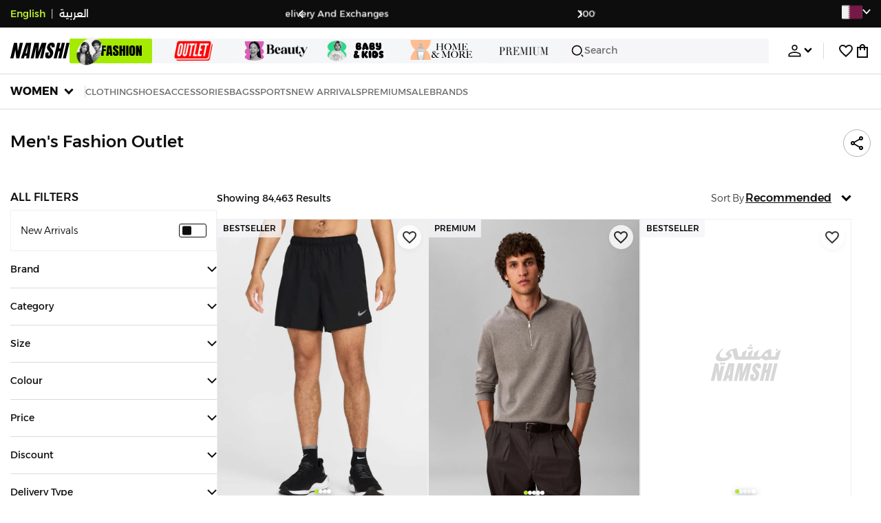

--- FILE ---
content_type: text/javascript
request_url: https://f.nooncdn.com/s/app/2025/nm-namshi-frontend/2ef415150598759c336c8d01198ca8efbed64c16/bigalog/_next/_static/_next/static/chunks/app/%5Blocale%5D/(precheckout)/%5B%5B...catalog_url%5D%5D/page-787c303c366dc8e0.js
body_size: 31540
content:
(self.webpackChunk_N_E=self.webpackChunk_N_E||[]).push([[1637,4844,5026],{73:(e,t,a)=>{"use strict";a.d(t,{j:()=>n});var s=a(5643);let n=(e,t,a)=>{var n;let i=s.uS.find(s=>{let{departmentIdV2:n,subDepartmentIdV2:i}=s;if(a)return t===i;let r=n===e;return r&&i?r&&i===t:r});return null!=(n=null==i?void 0:i.searchSubDepartmentV1)?n:null}},5643:(e,t,a)=>{"use strict";a.d(t,{Zv:()=>n,re:()=>i,uS:()=>r});var s=a(89207);let n=[{code:"women",linkUrl:"/women/",linkUrlV2:"/fashion/women-fashion/",departmentTabId:"fashion",subDepartmentId:"fashion-women",linkText:{en:"Women",ar:"النساء"},imageUrl:{en:"".concat(s.Wg,"/namshi/images/desktop-women-v3.jpg"),ar:"".concat(s.Wg,"/namshi/images/desktop-women-v3.jpg")},imageUrlMob:{en:"".concat(s.ML,"/noon-cdn/namshi-cms/feed-selection/20231130/mobile-tile/women.jpg"),ar:"".concat(s.ML,"/noon-cdn/namshi-cms/feed-selection/20231130/mobile-tile/women.jpg")},iconUrl:"".concat(s.Wg,"/namshi/images/tile-women-v3.jpg"),showOnHomeBanner:!0,enabledForCountries:["uae","saudi","kuwait","qatar","bahrain","oman"],isSearchable:!0},{code:"men",linkUrl:"/men/",linkUrlV2:"/fashion/men-fashion/",departmentTabId:"fashion",subDepartmentId:"fashion-men",linkText:{en:"Men",ar:"الرجال"},imageUrl:{en:"".concat(s.Wg,"/namshi/images/desktop-men-v3.jpg"),ar:"".concat(s.Wg,"/namshi/images/desktop-men-v3.jpg")},imageUrlMob:{en:"".concat(s.ML,"/noon-cdn/namshi-cms/feed-selection/20231130/mobile-tile/men.jpg"),ar:"".concat(s.ML,"/noon-cdn/namshi-cms/feed-selection/20231130/mobile-tile/men.jpg")},iconUrl:"".concat(s.Wg,"/namshi/images/tile-men-v3.jpg"),showOnHomeBanner:!0,enabledForCountries:["uae","saudi","kuwait","qatar","bahrain","oman"],isSearchable:!0},{code:"kids",linkUrl:"/kids/",linkUrlV2:"/kids/kids-fashion/",departmentTabId:"kids",subDepartmentId:"kids",linkText:{en:"Kids",ar:"الأطفال"},imageUrl:{en:"".concat(s.Wg,"/namshi/images/desktop-kids-v3.jpg"),ar:"".concat(s.Wg,"/namshi/images/desktop-kids-v3.jpg")},imageUrlMob:{en:"".concat(s.ML,"/noon-cdn/namshi-cms/feed-selection/20231130/mobile-tile/kids.jpg"),ar:"".concat(s.ML,"/noon-cdn/namshi-cms/feed-selection/20231130/mobile-tile/kids.jpg")},iconUrl:"".concat(s.Wg,"/namshi/images/tile-kids-v3.jpg"),showOnHomeBanner:!0,enabledForCountries:["uae","saudi","kuwait","qatar","bahrain","oman"],isSearchable:!0}],i=n.map(e=>({code:e.code,imageUrl:e.imageUrl,imageUrlMob:e.imageUrlMob,iconUrl:e.iconUrl,linkText:e.linkText})),r=[{departmentIdV2:"fashion",subDepartmentIdV2:"fashion-women",searchSubDepartmentV1:"women"},{departmentIdV2:"fashion",subDepartmentIdV2:"fashion-men",searchSubDepartmentV1:"men"},{departmentIdV2:"beauty"},{departmentIdV2:"kids"},{departmentIdV2:"home"}]},6147:(e,t,a)=>{"use strict";a.d(t,{default:()=>p});var s=a(73365),n=a(1521),i=a(81680),r=a(92222),o=a(82191),c=a(90751),l=a(89207),d=a(62131),g=a(11637),u=a(95026),m=a(87655),h=a(61463),v=a.n(h);function p(e){let{actionStyle:t,actionText:a,className:h,error:p,minimizedView:b,onAction:C,showLogo:_,type:f=o.Ky.GENERIC_ERROR}=e,{icon:y,subTitle:x,title:W}=(e=>{let{t}=(0,r.Bd)("common");switch(e){case o.Ky.EMPTY_ADDRESSES:return{title:"".concat(t("errors.empty-addresses-title")),subTitle:"".concat(t("errors.empty-addresses-subtitle")),icon:"".concat(l.Wg,"/sivvi/design-system/empty-states/empty-addresses.svg")};case o.Ky.EMPTY_BAG_IN_CHECKOUT:return{title:"".concat(t("errors.empty-bag-in-checkout-title")),subTitle:"".concat(t("errors.empty-bag-subtitle")),icon:"".concat(l.Wg,"/sivvi/design-system/empty-states/empty-bag.svg")};case o.Ky.EMPTY_WISHLIST:return{title:"".concat(t("errors.empty-wishlist-title")),subTitle:"".concat(t("errors.empty-wishlist-subtitle")),icon:g.Ze.heart};case o.Ky.EMPTY_WARDROBE:return{title:"".concat(t("errors.empty-wardrobe-title")),subTitle:"".concat(t("errors.empty-wardrobe-subtitle")),icon:g.Ze.heart};case o.Ky.EMPTY_CREDITS:return{title:"".concat(t("errors.empty-credits-title")),subTitle:"".concat(t("errors.empty-credits-subtitle")),icon:"".concat(l.Wg,"/sivvi/design-system/empty-states/empty-credits.svg")};case o.Ky.EMPTY_EXCHANGES:return{title:"".concat(t("errors.empty-exchanges-title")),subTitle:"".concat(t("errors.empty-exchanges-or-returns-subtitle")),icon:"".concat(l.Wg,"/sivvi/design-system/empty-states/empty-exchanges.svg")};case o.Ky.EMPTY_RETURNS:return{title:"".concat(t("errors.empty-returns-title")),subTitle:"".concat(t("errors.empty-exchanges-or-returns-subtitle")),icon:"".concat(l.Wg,"/sivvi/design-system/empty-states/empty-return-exchanges.svg")};case o.Ky.EMPTY_ELIGIBLE_ITEMS_FOR_EXCHANGE:return{title:"".concat(t("errors.empty-eligible-items-for-exchanges-title")),subTitle:"".concat(t("errors.empty-orders-subtitle")),icon:"".concat(l.Wg,"/sivvi/design-system/empty-states/empty-orders.svg")};case o.Ky.EMPTY_ELIGIBLE_ITEMS_FOR_RETURN:return{title:"".concat(t("errors.empty-eligible-items-for-returns-title")),subTitle:"".concat(t("errors.empty-orders-subtitle")),icon:"".concat(l.Wg,"/sivvi/design-system/empty-states/empty-orders.svg")};case o.Ky.EMPTY_ORDERS:return{title:"".concat(t("errors.empty-orders-title")),subTitle:"".concat(t("errors.empty-orders-subtitle")),icon:g.Ze.noOrder};case o.Ky.EMPTY_SAVED_CARDS:return{title:"".concat(t("errors.empty-saved-cards-title")),subTitle:"",icon:g.Ze.savedCards};case o.Ky.EMPTY_USER_COUPONS:return{title:"".concat(t("errors.empty-user-coupons-title")),subTitle:"".concat(t("errors.empty-user-coupons-description")),icon:"".concat(l.Wg,"/namshi/icons/no-coupons.svg")};case o.Ky.ORDER_ERROR:return{title:"".concat(t("errors.order-error-title")),subTitle:"".concat(t("errors.order-error-subtitle")),icon:"".concat(l.Wg,"/sivvi/design-system/empty-states/error-order.svg")};case o.Ky.OTP_TRIGGER_FAILURE:return{title:"".concat(t("errors.otp-trigger-failure-title")),subTitle:"".concat(t("errors.otp-trigger-failure-subtitle")),icon:"".concat(l.Wg,"/sivvi/design-system/empty-states/error-otp.svg")};case o.Ky.CATALOG_NOT_FOUND:return{title:"".concat(t("errors.catalog-not-found-title")),subTitle:"".concat(t("errors.catalog-not-found-subtitle")),icon:"".concat(l.Wg,"/sivvi/design-system/empty-states/empty-catalog.svg")};case o.Ky.NO_SEARCH_RESULT:return{title:"".concat(t("errors.catalog-not-found-title")),subTitle:"".concat(t("errors.catalog-not-found-subtitle")),icon:g.Ze.search};case o.Ky.NO_FOLLOWED_BRANDS:return{title:"".concat(t("errors.no-followed-brands")),subTitle:"".concat(t("errors.follow-brands")),icon:g.Ze.heart};case o.Ky.NO_PREVIOUS_REVIEWS:return{title:"".concat(t("errors.no-previous-reviews")),subTitle:"".concat(t("errors.no-previous-reviews-subtitle")),icon:"".concat(l.Wg,"/sivvi/design-system/empty-states/empty-past-reviews.svg")};case o.Ky.NO_PRODUCTS_TO_REVIEW:return{title:"".concat(t("errors.no-products-to-review")),subTitle:"".concat(t("errors.no-products-to-review-subtitle")),icon:"".concat(l.Wg,"/sivvi/design-system/empty-states/empty-products-to-review.svg")};case o.Ky.EMPTY_ADDRESSES_V2:return{title:"".concat(t("errors.empty-addresses-title")),subTitle:"".concat(t("errors.empty-addresses-subtitle")),icon:"".concat(l.Wg,"/namshi/aftersales/address-v2-icons/pin-icon.svg")};case o.Ky.NO_DOCUMENTS:return{title:"".concat(t("errors.no-documents")),subTitle:"".concat(t("errors.no-documents-subtitle")),icon:"".concat(l.Wg,"/namshi/icons/empty-documents.svg")};case o.Ky.GENERIC_ERROR:default:return{title:"".concat(t("errors.generic-error-title")),subTitle:"".concat(t("errors.generic-error-subtitle")),icon:"".concat(l.Wg,"/sivvi/design-system/empty-states/error-general.svg")}}})(f),{width:w}=(0,d.A)(),{t:A}=(0,r.Bd)(),k=w<=o.UZ.screenMinSm;return(0,n.useEffect)(()=>{p&&(0,m.N7)(p)},[p]),(0,s.jsx)("div",{className:(0,i.A)(v().container,h,"withSlideUpTransition",{[v().minimizedView]:b}),children:(0,s.jsxs)("div",{className:v().content,children:[(0,s.jsx)("div",{className:v().imageContainer,children:_?(0,s.jsx)(u.A,{size:90}):(0,s.jsx)("div",{className:(0,i.A)(v().roundedIcon),children:(()=>{switch(f){case o.Ky.EMPTY_WISHLIST:case o.Ky.NO_SEARCH_RESULT:case o.Ky.EMPTY_USER_COUPONS:case o.Ky.NO_FOLLOWED_BRANDS:case o.Ky.EMPTY_WARDROBE:case o.Ky.NO_DOCUMENTS:return(0,s.jsx)("img",{src:y,alt:W,width:k?30:50,height:k?30:50});default:return(0,s.jsx)("img",{src:y,alt:W,width:180,height:180})}})()})}),(0,s.jsx)("h2",{className:v().title,children:W}),x&&(0,s.jsx)("p",{className:v().subTitle,children:x}),(p||C)&&(0,s.jsxs)("div",{className:v().actionView,children:[p&&(0,s.jsx)("a",{href:o.bw.HOME,children:(0,s.jsx)(c.A,{variant:"tertiary",children:A("home")})}),C&&(0,s.jsx)(c.A,{onClick:()=>C(),customStyle:t,children:a||"Try Again"})]})]})})}},9526:e=>{e.exports={popularSearchesOuterContainer:"PopularSearches_popularSearchesOuterContainer__L_qUY",isMobile:"PopularSearches_isMobile__Vcn9G",popularSearchesInnerContainer:"PopularSearches_popularSearchesInnerContainer__za3EZ",heading:"PopularSearches_heading__3D_mr",searchesListContainer:"PopularSearches_searchesListContainer__4Pu7o",searchItem:"PopularSearches_searchItem__Sl36Y"}},11637:(e,t,a)=>{"use strict";a.d(t,{GU:()=>l,UI:()=>i,Ze:()=>n,rf:()=>r,rl:()=>c});var s=a(89207);let n={accountHome:"".concat(s.Wg,"/namshi/icons/home.svg"),shoppingBag:"".concat(s.Wg,"/namshi/icons/bag.svg"),heart:"".concat(s.Wg,"/namshi/icons/heart.svg"),person:"".concat(s.Wg,"/namshi/icons/person.svg"),heartFilled:"".concat(s.Wg,"/namshi/icons/heartFilled.svg"),share:"".concat(s.Wg,"/namshi/icons/share-black.svg"),plus:"".concat(s.Wg,"/namshi/icons/plus.svg"),plpShare:"".concat(s.Wg,"/namshi/icons/share.svg"),filter:"".concat(s.Wg,"/namshi/icons/filter-icon-mweb.svg"),sort:"".concat(s.Wg,"/namshi/icons/sort-mweb.svg"),minus:"".concat(s.Wg,"/namshi/icons/minus.svg"),arrowBack:"".concat(s.Wg,"/namshi/icons/arrow-back.svg"),search:"".concat(s.Wg,"/namshi/icons/search.svg"),twitter:"".concat(s.Wg,"/namshi/icons/twitter.svg"),facebook:"".concat(s.Wg,"/namshi/icons/facebook.svg"),link:"".concat(s.Wg,"/namshi/icons/link.svg"),externalLink:"".concat(s.Wg,"/namshi/icons/external-link.svg"),closeFilled:"".concat(s.Wg,"/namshi/icons/close-filled.svg"),close:"".concat(s.Wg,"/namshi/icons/close.svg"),check:"".concat(s.Wg,"/namshi/icons/check.svg"),remove:"".concat(s.Wg,"/namshi/icons/remove.svg"),download:"".concat(s.Wg,"/namshi/icons/download.svg"),restart:"".concat(s.Wg,"/namshi/icons/restart.svg"),namshiNonReturnable:"".concat(s.Wg,"/namshi/icons/namshi-non-returnable.svg"),verifiedTick:"".concat(s.Wg,"/namshi/icons/verified-tick.svg"),unverified:"".concat(s.Wg,"/namshi/icons/unverified.svg"),scrollTop:"".concat(s.Wg,"/namshi/icons/scroll-top.svg"),verified:"".concat(s.Wg,"/namshi/icons/verified.svg"),fastTruck:"".concat(s.Wg,"/namshi/icons/fast-truck.svg"),orderSuccess:"".concat(s.Wg,"/namshi/icons/order-success.svg"),editDark:"".concat(s.Wg,"/namshi/icons/edit-dark.svg"),lockNew:"".concat(s.Wg,"/namshi/icons/lock-new.svg"),lockFilled:"".concat(s.Wg,"/namshi/icons/lock-filled.svg"),globeDark:"".concat(s.Wg,"/namshi/icons/globe-dark.svg"),roundedCheck:"".concat(s.Wg,"/namshi/icons/rounded-check.svg"),chevronDownBold:"".concat(s.Wg,"/namshi/icons/chevron-down-bold.svg"),chevronUpBold:"".concat(s.Wg,"/namshi/icons/chevron-up-bold.svg"),arrowUpGreen:"".concat(s.Wg,"/namshi/icons/arrow-up-green.svg"),arrowDownRed:"".concat(s.Wg,"/namshi/icons/arrow-down-red.svg"),chevronForwardBold:"".concat(s.Wg,"/namshi/icons/chevron-forword-bold.svg"),chevronBackwardBold:"".concat(s.Wg,"/namshi/icons/chevron-backward-bold.svg"),instagramFilled:"".concat(s.Wg,"/namshi/icons/instagram-filled.svg"),twitterFilled:"".concat(s.Wg,"/namshi/icons/twitter-filled.svg"),facebookFilled:"".concat(s.Wg,"/namshi/icons/facebook-filled.svg"),linkedinFilled:"".concat(s.Wg,"/namshi/icons/linkedin-filled.svg"),snapchatFilled:"".concat(s.Wg,"/namshi/icons/snapchat-filled.svg"),youtubeFilled:"".concat(s.Wg,"/namshi/icons/youtube-filled.svg"),pinterestFilled:"".concat(s.Wg,"/namshi/icons/pinterest-filled.svg"),discountIcon:"".concat(s.Wg,"/namshi/icons/discount.svg"),discountBG:"".concat(s.Wg,"/namshi/icons/discountBG.svg"),noOrder:"".concat(s.Wg,"/namshi/icons/no-order.svg"),wallet:"".concat(s.Wg,"/namshi/icons/wallet.svg"),redWarning:"".concat(s.Wg,"/namshi/icons/red-warning.svg"),warningTriangle:"".concat(s.Wg,"/namshi/icons/warning-triangle.svg"),timer:"".concat(s.Wg,"/namshi/icons/timer.svg"),infoCircle:"".concat(s.Wg,"/namshi/icons/info-circle.svg"),infoCircleBold:"".concat(s.Wg,"/namshi/icons/info-circle-bold.svg"),threeDotsVertical:"".concat(s.Wg,"/namshi/icons/three-dots-vertical.svg"),rocket:"".concat(s.Wg,"/namshi/icons/rocketBG.svg"),global:"".concat(s.Wg,"/namshi/icons/globalBG.svg"),rocketPlain:"".concat(s.Wg,"/namshi/icons/rocket-plain.svg"),dotsHorizontal:"".concat(s.Wg,"/namshi/icons/dots-horizontal.svg"),box:"".concat(s.Wg,"/namshi/icons/box.svg"),plane:"".concat(s.Wg,"/namshi/icons/plane.svg"),playVideo:"".concat(s.Wg,"/namshi/icons/play-video.svg"),camera:"".concat(s.Wg,"/namshi/icons/camera.svg"),cameraOutlined:"".concat(s.Wg,"/namshi/icons/camera-outlined.svg"),mySize:"".concat(s.Wg,"/namshi/icons/size-ruler.svg"),filterGlobal:"".concat(s.Wg,"/namshi/icons/filterGlobal.svg"),filterRocket:"".concat(s.Wg,"/namshi/icons/filterRocket.svg"),star:"".concat(s.Wg,"/namshi/icons/star.svg"),chevronUp:"".concat(s.Wg,"/namshi/icons/chevron-up.svg"),chevronDown:"".concat(s.Wg,"/namshi/icons/chevron-down.svg"),giftIcon:"".concat(s.Wg,"/namshi/icons/gift-icon.svg"),emptyReviews:"".concat(s.Wg,"/namshi/icons/empty-reviews.svg"),returnItem:"".concat(s.Wg,"/namshi/icons/return-item.svg"),exchangeItem:"".concat(s.Wg,"/namshi/icons/exchange-item.svg"),arrowForward:"".concat(s.Wg,"/sivvi/design-system/icons-v2/arrow-forward.svg"),bell:"".concat(s.Wg,"/sivvi/design-system/icons-v2/bell.svg?v1"),boxes:"".concat(s.Wg,"/sivvi/design-system/icons-v2/boxes.svg"),caretDown:"".concat(s.Wg,"/sivvi/design-system/icons-v2/caret-down.svg"),checkCircle:"".concat(s.Wg,"/sivvi/design-system/icons-v2/check-circle.svg"),chevronBack:"".concat(s.Wg,"/sivvi/design-system/icons-v2/chevron-back.svg"),chevronForward:"".concat(s.Wg,"/sivvi/design-system/icons-v2/chevron-forward.svg"),cookie:"".concat(s.Wg,"/namshi/icons/cookie-bite.svg"),locationPermission:"".concat(s.Wg,"/namshi/icons/location-permission.svg"),rightChevronRounded:"".concat(s.Wg,"/namshi/icons/right-chevron-rounded.svg"),leftChevronRounded:"".concat(s.Wg,"/namshi/icons/left-chevron-rounded.svg"),greenTick:"".concat(s.Wg,"/namshi/icons/green-tick.svg"),closeCircle:"".concat(s.Wg,"/sivvi/design-system/icons-v2/close-circle.svg"),closeLight:"".concat(s.Wg,"/namshi/icons/close-light1.svg"),copy:"".concat(s.Wg,"/sivvi/design-system/icons-v2/copy.svg"),discountTag:"".concat(s.Wg,"/sivvi/design-system/icons-v2/discount-tag.svg"),door:"".concat(s.Wg,"/sivvi/design-system/icons-v2/door.svg"),edit:"".concat(s.Wg,"/sivvi/design-system/icons-v2/edit.svg"),errorCircle:"".concat(s.Wg,"/sivvi/design-system/icons-v2/error-circle.svg"),exchange:"".concat(s.Wg,"/sivvi/design-system/icons-v2/exchange.svg"),eye:"".concat(s.Wg,"/sivvi/design-system/icons-v2/eye.svg"),eyeSlash:"".concat(s.Wg,"/sivvi/design-system/icons-v2/eye-slash.svg"),flashCircle:"".concat(s.Wg,"/sivvi/design-system/icons-v2/flash-circle.svg?v1"),globe:"".concat(s.Wg,"/sivvi/design-system/icons-v2/globe.svg"),grid:"".concat(s.Wg,"/sivvi/design-system/icons-v2/grid.svg"),gridFilled:"".concat(s.Wg,"/sivvi/design-system/icons-v2/grid-filled.svg"),heartArrow:"".concat(s.Wg,"/sivvi/design-system/icons-v2/heart-arrow.svg"),list:"".concat(s.Wg,"/sivvi/design-system/icons-v2/list.svg"),listFilled:"".concat(s.Wg,"/sivvi/design-system/icons-v2/list-filled.svg"),lock:"".concat(s.Wg,"/sivvi/design-system/icons-v2/lock.svg"),notReturnable:"".concat(s.Wg,"/namshi/icons/not-returnable.svg"),plusCircle:"".concat(s.Wg,"/sivvi/design-system/icons-v2/plus-circle.svg"),minusCircle:"".concat(s.Wg,"/sivvi/design-system/icons-v2/minus-circle.svg"),questionCircle:"".concat(s.Wg,"/sivvi/design-system/icons-v2/question-circle.svg"),tiktok:"".concat(s.Wg,"/sivvi/design-system/icons-v2/tiktok.svg"),trash:"".concat(s.Wg,"/namshi/icons/trash-1.svg"),whatsapp:"".concat(s.Wg,"/sivvi/design-system/icons-v2/whatsapp.svg?v1"),unverifiedPhoneNo:"".concat(s.Wg,"/namshi/icons/unverified-phone-number.svg"),unverifiedPhoneNo2:"".concat(s.Wg,"/namshi/icons/unverified-phone-number2.svg"),unverifiedDocuments:"".concat(s.Wg,"/namshi/icons/unverified-documents.svg"),unverifiedDocuments2:"".concat(s.Wg,"/namshi/icons/unverified-documents2.svg"),deliveryParcel:"".concat(s.Wg,"/namshi/icons/carbon-delivery-parcel.svg"),error:"".concat(s.Wg,"/namshi/icons/error.svg"),court:"".concat(s.Wg,"/namshi/icons/court.svg"),notFilledCircle:"".concat(s.Wg,"/namshi/icons/not-filled-circle.svg"),cube:"".concat(s.Wg,"/namshi/icons/cube.svg"),receipt:"".concat(s.Wg,"/namshi/icons/receipt.svg"),security:"".concat(s.Wg,"/namshi/icons/securityv2.svg"),size:"".concat(s.Wg,"/namshi/icons/size.svg"),personal:"".concat(s.Wg,"/namshi/icons/personalv2.svg"),arrowOutward:"".concat(s.Wg,"/namshi/icons/arrow-outward.svg"),doubleChecks:"".concat(s.Wg,"/namshi/icons/double-checks.svg"),triangleError:"".concat(s.Wg,"/namshi/icons/error-triangle.svg"),qucikAddToBag:"".concat(s.Wg,"/namshi/icons/quick-add-to-bag.svg"),couponTag:"".concat(s.Wg,"/namshi/icons/coupon-tag.svg"),profile_circled:"".concat(s.Wg,"/namshi/icons/profile-circled.svg"),circledArrow:"".concat(s.Wg,"/namshi/icons/circled-arrow.svg"),grayCircle:"".concat(s.Wg,"/namshi/icons/gray-circle.svg"),circledTarget:"".concat(s.Wg,"/namshi/icons/circle-target.svg"),darkCheckedCircle:"".concat(s.Wg,"/namshi/icons/dark-checked-circle.svg"),roundedRedCancel:"".concat(s.Wg,"/namshi/icons/rounded-red-cancel.svg"),document:"".concat(s.Wg,"/namshi/icons/documents.svg"),outlet:"".concat(s.Wg,"/namshi/icons/outlet.svg"),dsCheck:"".concat(s.Wg,"/namshi/icons/ds-check.svg"),dsExclamationCircle:"".concat(s.Wg,"/namshi/icons/ds-exclamation-circle.svg"),dsInfoSquare:"".concat(s.Wg,"/namshi/icons/ds-info-square.svg"),dsWarningTriangle:"".concat(s.Wg,"/namshi/icons/ds-warning-triangle.svg"),home:"".concat(s.Wg,"/namshi/icons/tabbar/home.svg"),home_selected:"".concat(s.Wg,"/namshi/icons/tabbar/home-selected.svg"),category:"".concat(s.Wg,"/namshi/icons/tabbar/categories.svg"),category_selected:"".concat(s.Wg,"/namshi/icons/tabbar/categories-selected.svg"),cart:"".concat(s.Wg,"/namshi/icons/tabbar/bag.svg"),cart_selected:"".concat(s.Wg,"/namshi/icons/tabbar/bag-selected.svg"),wishlist:"".concat(s.Wg,"/namshi/icons/tabbar/wishlist.svg"),wishlist_selected:"".concat(s.Wg,"/namshi/icons/tabbar/wishlist-selected.svg"),account:"".concat(s.Wg,"/namshi/icons/tabbar/account.svg"),account_selected:"".concat(s.Wg,"/namshi/icons/tabbar/account-selected.svg"),looks:"".concat(s.Wg,"/namshi/icons/tabbar/looks.svg"),sale:"".concat(s.Wg,"/namshi/icons/tabbar/sale.svg"),sale_selected:"".concat(s.Wg,"/namshi/icons/tabbar/sale-selected.svg"),beauty:"".concat(s.Wg,"/namshi/icons/tabbar/beauty.svg"),beauty_selected:"".concat(s.Wg,"/namshi/icons/tabbar/beauty-selected.svg"),sports:"".concat(s.Wg,"/namshi/icons/tabbar/sports-v2.svg"),sports_selected:"".concat(s.Wg,"/namshi/icons/tabbar/sports-selected.svg"),"back-to-school":"".concat(s.Wg,"/namshi/icons/tabbar/back_to_school.svg"),"back-to-school_selected":"".concat(s.Wg,"/namshi/icons/tabbar/back_to_school-selected.svg"),premium:"".concat(s.Wg,"/namshi/icons/tabbar/premium.svg"),premium_selected:"".concat(s.Wg,"/namshi/icons/tabbar/premium-selected.svg"),diwali:"".concat(s.Wg,"/namshi/icons/tabbar/diwali.svg"),diwali_selected:"".concat(s.Wg,"/namshi/icons/tabbar/diwali-selected.svg"),els:"".concat(s.Wg,"/namshi/icons/tabbar/els.svg"),els_selected:"".concat(s.Wg,"/namshi/icons/tabbar/els-selected.svg"),phone:"".concat(s.Wg,"/namshi/icons/tabbar/phone.svg"),email:"".concat(s.Wg,"/namshi/icons/tabbar/mail.svg"),whatsappFilled:"".concat(s.Wg,"/namshi/icons/whatsapp-filled.svg"),sms:"".concat(s.Wg,"/namshi/icons/sms.svg"),emailV2:"".concat(s.Wg,"/namshi/icons/emailV2.svg"),"singles-day-sale":"".concat(s.Wg,"/namshi/icons/tabbar/singles_day_sale.svg"),"singles-day-sale_selected":"".concat(s.Wg,"/namshi/icons/tabbar/singles_day_sale-selected.svg"),"bn-sale":"".concat(s.Wg,"/namshi/icons/tabbar/bn_sale.svg"),"bn-sale_selected":"".concat(s.Wg,"/namshi/icons/tabbar/bn_sale-selected.svg"),"friday-sale":"".concat(s.Wg,"/namshi/icons/tabbar/friday_sale.svg"),"friday-sale_selected":"".concat(s.Wg,"/namshi/icons/tabbar/friday_sale-selected.svg"),"gifting-hub":"".concat(s.Wg,"/namshi/icons/tabbar/gifting-hub.svg"),"gifting-hub_selected":"".concat(s.Wg,"/namshi/icons/tabbar/gifting-hub-selected.svg"),shareForword:"".concat(s.Wg,"/namshi/icons/share-forword.svg"),friendHeart:"".concat(s.Wg,"/namshi/icons/firend-heart.svg"),gift:"".concat(s.Wg,"/namshi/icons/gift-wrapper.svg"),whatsappIcon:"".concat(s.Wg,"/namshi/icons/share-icons/whatsapp.svg"),facebookIcon:"".concat(s.Wg,"/namshi/icons/share-icons/facebook.svg"),twitterIcon:"".concat(s.Wg,"/namshi/icons/share-icons/twitter.svg"),messengerIcon:"".concat(s.Wg,"/namshi/icons/share-icons/messenger.svg"),mail:"".concat(s.Wg,"/namshi/icons/share-icons/mail.svg"),payday:"".concat(s.Wg,"/namshi/icons/tabbar/payday.svg"),payday_selected:"".concat(s.Wg,"/namshi/icons/tabbar/payday-selected.svg"),"school-essentials":"".concat(s.Wg,"/namshi/icons/tabbar/school-essentials.svg"),"school-essentials_selected":"".concat(s.Wg,"/namshi/icons/tabbar/school-essentials-selected.svg"),"workout-essentials":"".concat(s.Wg,"/namshi/icons/tabbar/workout-essentials.svg"),"workout-essentials_selected":"".concat(s.Wg,"/namshi/icons/tabbar/workout-essentials-selected.svg"),"fashion-deals":"".concat(s.Wg,"/namshi/icons/tabbar/fashion-deals.svg"),"fashion-deals_selected":"".concat(s.Wg,"/namshi/icons/tabbar/fashion-deals-selected.svg"),"premium-hub":"".concat(s.Wg,"/namshi/icons/tabbar/premium-hub.svg"),"premium-hub_selected":"".concat(s.Wg,"/namshi/icons/tabbar/premium-hub-selected.svg"),"top-deals":"".concat(s.Wg,"/namshi/icons/tabbar/top-deals.svg"),"top-deals_selected":"".concat(s.Wg,"/namshi/icons/tabbar/top-deals-selected.svg"),"best-of-beauty":"".concat(s.Wg,"/namshi/icons/tabbar/best-of-beauty.svg"),"best-of-beauty_selected":"".concat(s.Wg,"/namshi/icons/tabbar/best-of-beauty-selected.svg"),ramadan:"".concat(s.Wg,"/namshi/icons/tabbar/ramadan.svg"),ramadan_selected:"".concat(s.Wg,"/namshi/icons/tabbar/ramadan-selected.svg"),"ramadan-fashion":"".concat(s.Wg,"/namshi/icons/tabbar/ramadan-fashion.svg"),"ramadan-fashion_selected":"".concat(s.Wg,"/namshi/icons/tabbar/ramadan-fashion-selected.svg"),"ramadan-home":"".concat(s.Wg,"/namshi/icons/tabbar/ramadan-home.svg"),"ramadan-home_selected":"".concat(s.Wg,"/namshi/icons/tabbar/ramadan-home-selected.svg"),"ramadan-kids":"".concat(s.Wg,"/namshi/icons/tabbar/ramadan-kids.svg"),"ramadan-kids_selected":"".concat(s.Wg,"/namshi/icons/tabbar/ramadan-kids-selected.svg"),"valentines-day":"".concat(s.Wg,"/namshi/icons/tabbar/valentine-day.svg"),"valentines-day_selected":"".concat(s.Wg,"/namshi/icons/tabbar/valentine-day-selected.svg"),"private-clothing":"".concat(s.Wg,"/namshi/icons/tabbar/private-clothing.svg"),"private-clothing_selected":"".concat(s.Wg,"/namshi/icons/tabbar/private-clothing-selected.svg"),eid:"".concat(s.Wg,"/namshi/icons/tabbar/eid.svg"),eid_selected:"".concat(s.Wg,"/namshi/icons/tabbar/eid-selected.svg"),travel:"".concat(s.Wg,"/namshi/icons/tabbar/travel.svg"),travel_selected:"".concat(s.Wg,"/namshi/icons/tabbar/travel-selected.svg"),"spring-edit":"".concat(s.Wg,"/namshi/icons/tabbar/spring.svg"),"spring-edit_selected":"".concat(s.Wg,"/namshi/icons/tabbar/spring-selected.svg"),"mothers-day":"".concat(s.Wg,"/namshi/icons/tabbar/mothers-day.svg"),"mothers-day_selected":"".concat(s.Wg,"/namshi/icons/tabbar/mothers-day-selected.svg"),orangeClockInProgress:"".concat(s.Wg,"/namshi/icons/refund-in-progress.svg"),backpack:"".concat(s.Wg,"/namshi/icons/tabbar/backpack.svg"),backpack_selected:"".concat(s.Wg,"/namshi/icons/tabbar/backpack-selected.svg"),lipstick:"".concat(s.Wg,"/namshi/icons/tabbar/lipstick.svg"),lipstick_selected:"".concat(s.Wg,"/namshi/icons/tabbar/lipstick-selected.svg"),adidas:"".concat(s.Wg,"/namshi/icons/tabbar/adidas.svg"),adidas_selected:"".concat(s.Wg,"/namshi/icons/tabbar/adidas-selected.svg"),"adidas-og":"".concat(s.Wg,"/namshi/icons/tabbar/adidas-og.svg"),"adidas-og_selected":"".concat(s.Wg,"/namshi/icons/tabbar/adidas-og-selected.svg"),nike:"".concat(s.Wg,"/namshi/icons/tabbar/nike.svg"),nike_selected:"".concat(s.Wg,"/namshi/icons/tabbar/nike-selected.svg"),puma:"".concat(s.Wg,"/namshi/icons/tabbar/puma.svg"),puma_selected:"".concat(s.Wg,"/namshi/icons/tabbar/puma-selected.svg"),nyx:"".concat(s.Wg,"/namshi/icons/tabbar/nyx.svg"),nyx_selected:"".concat(s.Wg,"/namshi/icons/tabbar/nyx-selected.svg"),"karen-wazen":"".concat(s.Wg,"/namshi/icons/tabbar/karen-wazen.svg"),"karen-wazen_selected":"".concat(s.Wg,"/namshi/icons/tabbar/karen-wazen-selected.svg"),applePay:"".concat(s.Wg,"/namshi/icons/applepay.svg"),googlePay:"".concat(s.Wg,"/sivvi/design-system/payment-methods/payment-method-googlepay.svg"),cc_noonpay:"".concat(s.Wg,"/namshi/icons/payment-method-card.svg"),credits:"".concat(s.Wg,"/namshi/icons/credits.svg"),cod:"".concat(s.Wg,"/namshi/icons/cod.svg"),codGreen:"".concat(s.Wg,"/namshi/icons/codGreen.svg"),tabby:"".concat(s.Wg,"/namshi/images/logo-tabby-v2.svg"),Tamara:"".concat(s.Wg,"/namshi/images/logo-tamara-en-v3.svg"),mada:"".concat(s.Wg,"/namshi/icons/mada.svg"),amex:"".concat(s.Wg,"/namshi/icons/amex.svg"),mastercard:"".concat(s.Wg,"/namshi/icons/mastercard.svg"),mastercardLogo:"".concat(s.Wg,"/namshi/icons/mastercard-logo.svg"),visa:"".concat(s.Wg,"/namshi/icons/visa.svg"),visa_payment:"".concat(s.Wg,"/namshi/icons/payment-method-cc-visa.svg"),visacardLogo:"".concat(s.Wg,"/namshi/icons/visacard-logo.svg"),savedCards:"".concat(s.Wg,"/namshi/icons/saved-cards.svg"),editIcon:"".concat(s.Wg,"/namshi/aftersales/address-v2-icons/address-v2-edit.svg"),deleteIcon:"".concat(s.Wg,"/namshi/aftersales/address-v2-icons/address-v2-remove.svg"),starIcon:"".concat(s.Wg,"/namshi/aftersales/address-v2-icons/address-v2-star.svg"),verifiedPhone:"".concat(s.Wg,"/namshi/aftersales/address-v2-icons/verified-phone-v2.svg"),unverifiedPhone:"".concat(s.Wg,"/namshi/aftersales/address-v2-icons/unverified-phone-v2.svg"),homeAddress:"".concat(s.Wg,"/namshi/aftersales/address-v2-icons/home-address.svg"),workAddress:"".concat(s.Wg,"/namshi/aftersales/address-v2-icons/office-address.svg"),otherAddress:"".concat(s.Wg,"/namshi/aftersales/address-v2-icons/pin-address.svg"),lockerAddress:"".concat(s.Wg,"/namshi/aftersales/address-v2-icons/locker-address.svg"),locateMe:"".concat(s.Wg,"/namshi/aftersales/address-v2-icons/locate-me.svg"),mapPin:"".concat(s.Wg,"/namshi/aftersales/address-v2-icons/map-pin.svg"),mapInquiry:"".concat(s.Wg,"/namshi/aftersales/address-v2-icons/inquiry.svg"),otherTypeButton:"".concat(s.Wg,"/namshi/aftersales/address-v2-icons/other.svg")},i=21,r=["arrowBack","arrowForward","chevronBack","chevronBackwardBold","chevronForward","chevronForwardBold","plane","global","couponTag","shareForword","friendHeart"],o={Tamara:"".concat(s.Wg,"/namshi/images/logo-tamara-ar-v3.svg"),outlet:"".concat(s.Wg,"/namshi/icons/outlet-ar.svg")},c={...n,...o},l=["sale","sports","beauty","premium","diwali","gifting-hub","school-essentials","fashion-deals","premium-hub","valentines-day","ramadan-kids","travel","spring-edit","backpack","lipstick","adidas","adidas-og","nike","puma","nyx","karen-wazen"]},13184:(e,t,a)=>{"use strict";a.d(t,{A:()=>i});var s=a(19841),n=a(80204);let i=(0,s.vt)((e,t)=>({isFullScreenMapVisible:!1,toggleShowFullScreenMap:t=>{e(()=>({isFullScreenMapVisible:t}))},isFullScreenLoaderShown:!1,toggleShowFullScreenLoader:t=>{e(()=>({isFullScreenLoaderShown:t}))},isPageLoaderShown:!1,setIsPageLoaderShown:t=>{e(()=>({isPageLoaderShown:t}))},selectedProductforQuickBuy:null,setSelectedProductforQuickBuy:t=>{e({selectedProductforQuickBuy:t})},removeProductforQuickBuy:()=>{e({selectedProductforQuickBuy:null})},authModal:{show:!1,enableSignupJourney:!1,isFormChangeDisabled:!1},setAuthModal:t=>{e(()=>({authModal:t}))},preSearchModal:{show:!1},setPreSearchModal:t=>{e(e=>({preSearchModal:{...e.preSearchModal,...t}}))},atbModalProduct:null,atbSrc:null,setAtbModalProduct:(t,a)=>{e(()=>({atbModalProduct:t,atbSrc:null===t?null:a||null}))},groupedProductsModal:{show:!1,product:null},setGroupedProductsModal:t=>{e({groupedProductsModal:t})},vbGroupedProductsModal:{show:!1,product:null,virtualBundleGroupedProducts:null},setVbGroupedProductsModal:t=>{e({vbGroupedProductsModal:t})},isReviewPillClicked:!1,setIsReviewPillClicked:t=>{e(()=>({isReviewPillClicked:t}))},pagePreview:{show:!1},setPagePreview:a=>{if(n.qA)return;let s=t().pagePreview;if(a.show&&s.show)return;let i="details"===a.type;e(()=>({pagePreview:{...a,...i&&a.productData&&{productData:(e=>({brand:e.brand,brandCode:"brandCode"in e?e.brandCode:void 0,collapseField:"collapseField"in e?e.collapseField:void 0,discountPercent:e.discountPercent,maxQty:"maxQty"in e?e.maxQty:void 0,normalPrice:e.normalPrice,salePrice:e.salePrice,parentSku:"parentSku"in e?e.parentSku:void 0,sku:e.sku,uri:e.uri,imageKeys:"imageKeys"in e&&e.imageKeys?e.imageKeys:"imageKey"in e?[e.imageKey,"",""]:[],title:e.title,reviewSummary:"reviewSummary"in e?e.reviewSummary:void 0,badges:"badges"in e?e.badges:void 0,timer:"timer"in e?e.timer:void 0,discountTag:"discountTag"in e?e.discountTag:void 0,isExchangeable:"isExchangeable"in e?e.isExchangeable:void 0,tags:"tags"in e?e.tags:void 0,hasVariant:"hasVariant"in e?e.hasVariant:void 0,groupedHasSwatches:"groupedHasSwatches"in e?e.groupedHasSwatches:void 0,hasGroupTag:"hasGroupTag"in e?e.hasGroupTag:void 0,groupedProducts:"groupedProducts"in e?e.groupedProducts:void 0,groupedProductsInStockCount:"groupedProductsInStockCount"in e?e.groupedProductsInStockCount:void 0,groupName:"groupName"in e?e.groupName:void 0,groupValue:"groupValue"in e?e.groupValue:void 0,listingType:"listingType"in e?e.listingType:void 0,isOutlet:"isOutlet"in e?e.isOutlet:void 0}))(a.productData)}}}))},showListingPreview:!1,setShowListingPreview:t=>{e(()=>({showListingPreview:t}))},showCategoriesPreview:!1,setShowCategoriesPreview:t=>{e(()=>({showCategoriesPreview:t}))},isFirstLoad:!0,setIsFirstLoad:t=>{e(()=>({isFirstLoad:t}))},sizeStandardModal:{show:!1,standards:null,groupCode:null},setSizeStandardModal:t=>{e(()=>({sizeStandardModal:t}))},headerThemeOverride:null,setHeaderThemeOverride:t=>{e({headerThemeOverride:t})}}))},14935:e=>{e.exports={breadcrumbsContainer:"FiltersBreadcrumbs_breadcrumbsContainer__D7Vq9",show:"FiltersBreadcrumbs_show__Qw3Yh",pill:"FiltersBreadcrumbs_pill__rllxx",swatch:"FiltersBreadcrumbs_swatch__UkRWl",label:"FiltersBreadcrumbs_label__K6Is5",hidden:"FiltersBreadcrumbs_hidden__3Nkqm",loader:"FiltersBreadcrumbs_loader__t4avS"}},19108:e=>{e.exports={wrapper:"HomeBrandsBanner_wrapper__KHsUM",brandsGroup:"HomeBrandsBanner_brandsGroup__CBI6S",title:"HomeBrandsBanner_title__EPMEl",brandImage:"HomeBrandsBanner_brandImage__TMqLF"}},19515:e=>{e.exports={container:"VirtualBundleDetailPage_container__IRpzh",content:"VirtualBundleDetailPage_content__BgOua",breadcrumbsWrapper:"VirtualBundleDetailPage_breadcrumbsWrapper__44QEy"}},30507:e=>{e.exports={contentDescriptionContainer:"MetaContent_contentDescriptionContainer__nmISc",mobile:"MetaContent_mobile__BKtcO"}},32817:e=>{e.exports={container:"Filters_container__b7Juj",headerWrapper:"Filters_headerWrapper__Uz1jt",clearAllButton:"Filters_clearAllButton__JkYqe",filterHeader:"Filters_filterHeader__Io3jl",filtersWrapper:"Filters_filtersWrapper__2ky1o",boolWrapper:"Filters_boolWrapper__767aq"}},33373:(e,t,a)=>{"use strict";a.d(t,{A:()=>d});var s=a(73365),n=a(1521),i=a(92222),r=a(81680),o=a(67416),c=a(76705),l=a.n(c);let d=e=>{let{html:t,lineCount:a=6}=e,c=(0,n.useRef)(null),[d,g]=(0,n.useState)(!1),[u,m]=(0,n.useState)(!1),{t:h}=(0,i.Bd)();return(0,n.useEffect)(()=>{c.current&&c.current.clientHeight<c.current.scrollHeight&&m(!0)},[c,u]),(0,s.jsxs)("div",{className:l().container,children:[(0,s.jsx)("div",{ref:c,className:(0,r.A)(l().contentContainer,{[l().open]:d}),style:{"--line-count":a},children:(0,s.jsx)(o.A,{className:l().contentDescription,html:t})}),u?d?(0,s.jsx)("button",{className:l().changeHeightToggle,onClick:()=>g(!1),type:"button",children:h("read-less")}):(0,s.jsx)("button",{className:l().changeHeightToggle,onClick:()=>g(!0),type:"button",children:h("read-more")}):null]})}},36744:(e,t,a)=>{"use strict";a.r(t),a.d(t,{default:()=>g});var s=a(73365),n=a(1521),i=a(66714),r=a(62956),o=a(81680),c=a(17796),l=a(93164),d=a.n(l);let g=e=>{let{bottomMargin:t,buttonVisibilityThreshold:a=200}=e,[l,g]=(0,n.useState)(!1),u=(0,r.A)(()=>{window.scrollTo({top:0,behavior:"smooth"})},2e3,{leading:!0,trailing:!1}),m=()=>{g(window.scrollY>a)};return(0,n.useEffect)(()=>{let e=(0,i.A)(m,30);return window.addEventListener("scroll",e),()=>{window.removeEventListener("scroll",e),e.cancel(),u.cancel()}},[]),(0,s.jsx)(s.Fragment,{children:(0,s.jsx)("button",{type:"button",className:(0,o.A)(d().scroll_to_top,l&&d().is_visible),onClick:u,style:l&&t?{bottom:t}:{},children:(0,s.jsx)(c.default,{name:"scrollTop",size:40})})})}},36796:e=>{e.exports={header:"ProductListingPage_header__Uur2m",titleAndBreadcrumbs:"ProductListingPage_titleAndBreadcrumbs__h7Umz",container:"ProductListingPage_container__TA_b5",filtersOuterContainer:"ProductListingPage_filtersOuterContainer__KsdSc",filtersInnerContainer:"ProductListingPage_filtersInnerContainer__96g67",listingContainer:"ProductListingPage_listingContainer__Vc2PQ",stretch:"ProductListingPage_stretch__9pJK_",paginationContainer:"ProductListingPage_paginationContainer__SzF7t"}},37774:e=>{e.exports={container:"ProductListingContent_container__6fA3G",contentWrapper:"ProductListingContent_contentWrapper__eXQQ6",skeletonWrapper:"ProductListingContent_skeletonWrapper__fvpBU",show:"ProductListingContent_show__g3PwO"}},39333:(e,t,a)=>{Promise.resolve().then(a.bind(a,55671))},44359:(e,t,a)=>{"use strict";a.d(t,{A:()=>m});var s=a(73365),n=a(92222),i=a(81680),r=a(82191),o=a(21645),c=a(67301),l=a(13184),d=a(49655),g=a.n(d),u=a(86790);let m=e=>{let{className:t}=e,{t:a}=(0,n.Bd)("common"),d=(0,l.A)(e=>e.setPagePreview),{locale:m}=(0,c.A)(),{catalogResponse:h}=(0,o.h)(),{breadcrumbs:v}=h;return(null==v?void 0:v.length)?(0,s.jsxs)("ul",{className:(0,i.A)(g().list,t),children:[(0,s.jsx)("li",{children:(0,s.jsx)(u.A,{locale:m,href:r.bw.HOME,onNavigate:()=>{d({show:!0,type:"static"})},disablePageLoader:!0,children:a("home")})},"breadcrumb_home"),v.map((e,t)=>(0,s.jsxs)("li",{children:[(0,s.jsx)("span",{className:g().delimiter,children:">"}),(0,s.jsx)(u.A,{locale:m,href:"/".concat(m).concat(e.uri),disabled:t===v.length-1,onNavigate:()=>{d({show:!0,type:"listing"})},disablePageLoader:!0,children:e.title})]},e.uri))]}):null}},44579:e=>{e.exports={container:"ProductDetailPage_container__AaeIs",content:"ProductDetailPage_content__r8xcm",breadcrumbsWrapper:"ProductDetailPage_breadcrumbsWrapper__2ZFpg"}},46446:(e,t,a)=>{"use strict";a.d(t,{A:()=>p});var s=a(73365);a(1521);var n=a(7293),i=a(86790),r=a(5643),o=a(92482),c=a(23640),l=a(91818),d=a(39239),g=a(13509),u=a(72744),m=a(70409),h=a(68198),v=a.n(h);let p=e=>{var t;let{locale:a,onSelect:h,selectedDepartmentData:p}=e,{lang:b,seoRegion:C}=(0,o.XG)(a),_=(0,d.A)(e=>e.setSelectedDepartmentId),f=(0,d.A)(e=>e.setSelectedSubDepartmentId),y=e=>{let{departmentId:t,subDepartmentId:a}=e;null==h||h(),_(t),f(a),(0,c.sx)({event:"feed_selection",pageType:"home",feedL1:t,feedL2:a})};if(p&&(null==(t=p.subDepartments)?void 0:t.length)){let{subDepartments:e}=p;return(0,s.jsx)("div",{className:v().wrapper,children:(0,s.jsx)("div",{className:v().container,children:e.map(e=>(e=>{if(!p||(0,n.A)(p))return null;let t=(0,g.s)(e.image);return(0,s.jsx)("div",{className:v().banner,children:(0,s.jsxs)(i.A,{locale:a,href:e.url,passHref:!0,onClick:()=>{y({departmentId:p.id,subDepartmentId:e.id})},disablePageLoader:!!h,disabled:(0,u.a1)(),children:[t&&(0,s.jsx)("img",{src:(0,l.h4)(t),alt:e.title,className:v().bannerImage}),(0,s.jsx)("div",{className:v().bannerText,children:(0,s.jsx)("div",{className:v().bannerTitle,children:e.title})})]})},t)})(e))})})}let x=r.Zv.filter(e=>e.showOnHomeBanner&&e.enabledForCountries.includes(C));return(0,s.jsx)("div",{className:v().wrapper,children:(0,s.jsx)("div",{className:v().container,children:x.map(e=>(e=>{var t;return(0,s.jsx)("div",{className:v().banner,children:(0,s.jsxs)(i.A,{locale:a,href:e.linkUrlV2,passHref:!0,onClick:()=>{y({departmentId:e.departmentTabId,subDepartmentId:e.subDepartmentId})},children:[(0,s.jsx)(m.A,{src:(0,l.h4)(null==e||null==(t=e.imageUrl)?void 0:t[b]),alt:e.linkUrl,className:v().bannerImage,width:894,height:1288,loading:"lazy"}),(0,s.jsx)("div",{className:v().bannerText,children:(0,s.jsx)("div",{className:v().bannerTitle,children:e.linkText[b]})})]})},null==e?void 0:e.imageUrl.en)})(e))})})}},47405:(e,t,a)=>{"use strict";a.d(t,{A:()=>n});var s=a(50627);let n=()=>{let{push:e,refresh:t,replace:a}=(0,s.useRouter)(),n=(0,s.usePathname)(),i=(0,s.useSearchParams)().toString(),r="/",o=n,c="uae-en";if(n){let e=n.split("/").filter(e=>!!e);if(e.length){let[t,...a]=e;c=t,(null==a?void 0:a.length)?(r="/".concat(a.join("/")),i&&(r="".concat(r,"?").concat(i))):r="/"}}return i&&(o="".concat(o,"?").concat(i)),{locale:c,pathWithoutLocale:r,pathWithLocale:o,pushWithLocaleAndPath:t=>{t&&("/"!==t.charAt(0)?e("/".concat(c,"/").concat(t)):e("/".concat(c).concat(t)))},replaceWithLocaleAndPath:e=>{e&&("/"!==e.charAt(0)?a("/".concat(c,"/").concat(e)):a("/".concat(c).concat(e)))},getIsUserOnPage:e=>!!e&&n==="/".concat(c,"/").concat(e,"/"),refresh:t}}},49655:e=>{e.exports={list:"Breadcrumbs_list__X8V93",delimiter:"Breadcrumbs_delimiter__P_wYV"}},54551:(e,t,a)=>{"use strict";a.d(t,{F5:()=>d,Ge:()=>l,Ms:()=>g,Pu:()=>c,g1:()=>m,gT:()=>u,q3:()=>i,uK:()=>o});var s=a(14974),n=a(48494);let i=e=>{let{departmentId:t,departments:a}=e;return(null==a?void 0:a.length)&&t&&a.find(e=>{let{id:a}=e;return a===t})||null},r=e=>{let{subDepartmentId:t,subDepartments:a}=e;return a.length&&t&&a.find(e=>{let{id:a}=e;return a===t})||null},o=e=>{var t;let{navigationData:a,selectedDepartmentId:s,selectedSubDepartmentId:n}=e;if(!a||"error"in a||!a.departments.length)return!1;let o=i({departmentId:s,departments:a.departments});return!!o&&!!(null==(t=o.subDepartments)?void 0:t.length)&&!!r({subDepartmentId:n,subDepartments:o.subDepartments})},c=e=>{let{navigationData:t,selectedDepartmentId:a,selectedSubDepartmentId:s}=e;if(!t||"error"in t)return null;let n=i({departmentId:a,departments:t.departments});if(n){if((null==n?void 0:n.subDepartments)&&n.subDepartments.length){let e=r({subDepartmentId:s,subDepartments:n.subDepartments});if(e)return e}return n}return null},l=e=>{var t,a;let{locale:s,navigationData:n,selectedDepartmentId:o,selectedSubDepartmentId:c}=e;if(!n||"error"in n||!("departments"in n)||!(null==n||null==(t=n.departments)?void 0:t.length))return"";let l="";if(o){let e=i({departments:n.departments,departmentId:o});if(e)if(c&&(null==(a=e.subDepartments)?void 0:a.length)){let t=r({subDepartmentId:c,subDepartments:e.subDepartments});t&&"url"in t?l=t.url:(null==e?void 0:e.url)&&(l=e.url)}else(null==e?void 0:e.url)&&(l=e.url)}return l?s?"/".concat(s).concat(l):l:""},d=(e,t)=>{var a,n;if(!e)return s.O4;if("subDepartments"in e&&(null==e||null==(a=e.subDepartments)?void 0:a.length)){if(!t){let t=e.subDepartments[0].categories;return(null==t?void 0:t.length)?t[0]:s.O4}let a=null==(n=e.subDepartments.find(e=>{let{id:a}=e;return a===t}))?void 0:n.categories;if(!(null==a?void 0:a.length)){let t=e.subDepartments[0].categories;return(null==t?void 0:t.length)?t[0]:s.O4}return a[0]}let i=e.categories;return(null==i?void 0:i.length)?i[0]:s.O4},g=e=>{let{catalogPagePath:t,catalogSelectedTab:a,departmentIdFromCookie:s,navigationData:o,subDepartmentIdFromCookie:c}=e;if(!o||"error"in o)return{selectedDepartmentId:"",selectedSubDepartmentId:""};let l="departments"in o?o.departments[0].id:"",d=a||s||l,g=i({departmentId:d,departments:o.departments});g||(g=i({departmentId:d=l,departments:o.departments}));let u=null;t&&d&&(u=(e=>{let{catalogUri:t,navigationData:a,selectedDepartmentId:s}=e;if(!t)return null;let r=(0,n.pi)(t,!0,!0),o=r.split("?")[0],c=null;if(!("error"in a)){var l;let{departments:e}=a,t=i({departments:e,departmentId:s});if(t&&"subDepartments"in t&&(null==t||null==(l=t.subDepartments)?void 0:l.length)){let{subDepartments:e}=t,a=null==e?void 0:e.find(e=>{let{url:t}=e,a=(0,n.pi)(t,!0,!0);return a===r||a===o});a&&"id"in a&&(c=a.id)}}return c})({catalogUri:t,navigationData:o,selectedDepartmentId:d}));let m="";(null==g?void 0:g.subDepartments)&&g.subDepartments.length&&(m=g.subDepartments[0].id);let h=u||c||m;return r({subDepartmentId:h,subDepartments:(null==g?void 0:g.subDepartments)||[]})||(h=m),{selectedDepartmentId:d,selectedSubDepartmentId:h}},u=e=>{var t,a;let{departmentId:s,departments:n}=e,r=i({departmentId:s,departments:n});return!!((null==r||null==(t=r.subDepartments)?void 0:t.length)||(null==r||null==(a=r.categories)?void 0:a.length))},m=(e,t)=>{var a,s;if(!(null==(a=e.subDepartments)?void 0:a.length))return e.defaultSearchDropdownSelection||"";let n=null==(s=e.subDepartments)?void 0:s.find(e=>{let{id:a}=e;return a===t});return n&&n.defaultSearchDropdownSelection||""}},55671:(e,t,a)=>{"use strict";a.d(t,{default:()=>tv});var s=a(73365),n=a(1521),i=a(35876),r=a(50627),o=a(92222),c=a(71336),l=a.n(c),d=a(688),g=a(42205),u=a(7511),m=a(92482),h=a(6147),v=a(76319),p=a(21645),b=a(82191),C=a(23640),_=a(81680),f=a(72744),y=a(13184),x=a(9526),W=a.n(x),w=a(86790);let A=e=>{let{locale:t,searchesList:a}=e,{t:n}=(0,o.Bd)("common"),i=(0,y.A)(e=>e.setPagePreview);if(!(null==a?void 0:a.length))return null;let r=(0,f.ud)();return(0,s.jsx)("footer",{className:(0,_.A)(W().popularSearchesOuterContainer,r?W().isMobile:null),children:(0,s.jsxs)("div",{className:(0,_.A)("siteWidthContainer",W().popularSearchesInnerContainer),children:[(0,s.jsx)("h4",{className:W().heading,children:n("footer.popular-searches")}),(0,s.jsx)("div",{className:W().searchesListContainer,children:a.map((e,a)=>{let{keyword:n,targetUrl:r}=e;return(0,s.jsx)(w.A,{locale:t,className:W().searchItem,href:"/".concat(t).concat(r),disablePageLoader:!0,onNavigate:()=>{i({show:!0,type:"listing"})},children:n},"".concat(n).concat(r,"-item-").concat(a+1))})})]})})};var k=a(33373),S=a(67301),j=a(30507),P=a.n(j);let T=e=>{let{content:t}=e,{isMobile:a}=(0,S.A)();return(0,s.jsx)("div",{className:(0,_.A)(P().contentDescriptionContainer,{[P().mobile]:a}),children:(0,s.jsx)("div",{className:"siteWidthContainer",children:(0,s.jsx)(k.A,{lineCount:6,html:t})})})};var L=a(39239),D=a(54551),E=a(8310),O=a(48494),I=a(47405),N=a(75554),H=a(46446),M=a(65565),R=a.n(M);let B=e=>{let{locale:t}=e;return(0,s.jsx)("div",{className:(0,_.A)(R().container,"siteWidthContainer"),children:(0,s.jsx)(H.A,{locale:t})})};var F=a(91818),U=a(19108),V=a.n(U);let G=["nike","missguided","topshop","puma","new_look","adidas","forever_21","calvin_klein","jordan","skechers","new_balance"],K=()=>{let{t:e}=(0,o.Bd)(),{locale:t}=(0,I.A)();return(0,s.jsxs)("div",{className:V().wrapper,children:[(0,s.jsx)("div",{className:V().title,children:e("labels-you-love")}),(0,s.jsx)("div",{className:V().brandsGroup,children:G.map(e=>(0,s.jsx)(w.A,{locale:t,href:"/".concat(e),children:(0,s.jsx)("img",{className:V().brandImage,alt:e,src:(0,F.Ay)().brands[e]})},e))})]})};var z=a(68497),Z=a(50654),q=a(70244),Y=a(62607),Q=a(44359),X=a(36744),J=a(30678),$=a(36796),ee=a.n($),et=a(7293),ea=a(22024),es=a(74305),en=a(57284),ei=a(89515),er=a.n(ei),eo=a(17796),ec=a(78274);let el=(0,d.default)(()=>Promise.all([a.e(7133),a.e(2913)]).then(a.bind(a,72913)),{loadableGenerated:{webpack:()=>[72913]},ssr:!1}),ed=()=>{let e=(0,r.useRouter)(),{t}=(0,o.Bd)("catalog"),{isMobile:a}=(0,S.A)(),[i,c]=(0,n.useTransition)(),l=(0,y.A)(e=>e.setShowListingPreview),{isRefreshing:d,location:g,onSuccess:u,show:m}=(0,en.A)(e=>e.editSizesModal),h=(0,en.A)(e=>e.setEditSizesModal);return(0,n.useEffect)(()=>{!i&&d&&(l(!1),h({show:!1,isRefreshing:!1}))},[i]),(0,s.jsx)(ec.A,{desktopHeight:"auto",desktopMaxHeight:"90%",desktopMaxWidth:"90%",mobileHeight:"100vh",customHeader:(0,s.jsxs)("header",{className:er().modalHeader,children:[(0,s.jsx)("h3",{className:er().modalTitle,children:t("mySizes")}),(0,s.jsx)("button",{type:"button",onClick:()=>h({show:!1}),children:(0,s.jsx)(eo.default,{name:"close",size:24})})]}),open:m,onClose:()=>h({show:!1}),isContentCovering:a,children:m&&(0,s.jsx)(el,{onSuccess:()=>{l(!0),c(()=>e.refresh()),null==u||u(),h({show:!1,isRefreshing:!0})},location:g})})};var eg=a(10649),eu=a(29858),em=a(35307),eh=a(37059),ev=a(59609),ep=a(62554),eb=a(73874),eC=a.n(eb);let e_=e=>{var t;let{facetData:a,trackFilter:c}=e,{code:l,data:d,name:g,type:u}=a,{t:m}=(0,o.Bd)("catalog"),h=(0,r.useSearchParams)(),{isMobile:b,locale:f,router:x}=(0,S.A)(),{catalogResponse:W,clearFilters:w,filters:A,localSelectedCategories:k,updateLocalCategories:j}=(0,p.h)(),P=(0,en.A)(e=>e.isCategoryOpened),T=(0,en.A)(e=>e.setIsCategoryOpened),L=(0,y.A)(e=>e.setShowListingPreview),D=!!W.stack,E=(0,n.useMemo)(()=>{if("category"===l){var e;let t=(0,eh.Ec)(k);return t&&(null==t||null==(e=t.children)?void 0:e.some(e=>e.isSelected))?t.children.filter(e=>e.isSelected):null}return null},[k,l]),O=(0,n.useMemo)(()=>{if("range"===u){var e,t;let a=null==(t=W.nav)||null==(e=t.filters.find(e=>e.code===l))?void 0:e.data;if(!Array.isArray(a)&&!(0,ev.A)(a)){let e=null==a?void 0:a.max,t=null==a?void 0:a.min,s=(0,i.A)(A,"f.".concat(l,".max")),n=(0,i.A)(A,"f.".concat(l,".min"));if(void 0!==s&&void 0!==n&&(e!==s||t!==n)||(null==h?void 0:h.get("f[".concat(l,"][min]")))||(null==h?void 0:h.get("f[".concat(l,"][max]"))))return{shouldShowClear:!0,numberOfFiltersApplied:1}}if(!(0,et.A)(d)&&Array.isArray(d)){let e=d.some(e=>"isActive"in e&&(null==e?void 0:e.isActive));return{shouldShowClear:e,numberOfFiltersApplied:+!!e}}}else if("multiselect"===u){if("category"===l&&(null==E?void 0:E.length)&&E[0].idCategoryParent)return{shouldShowClear:!0,numberOfFiltersApplied:E.length};if(!(0,et.A)(d)&&Array.isArray(d))return{shouldShowClear:d.some(e=>"isActive"in e&&(null==e?void 0:e.isActive)),numberOfFiltersApplied:d.filter(e=>"isActive"in e&&(null==e?void 0:e.isActive)).length}}else if("boolean"===u)return{shouldShowClear:null==d?void 0:d.isActive,numberOfFiltersApplied:+(null!=d&&!!d.isActive)};else if("grouped"===u&&!(0,et.A)(d)&&Array.isArray(d))return{shouldShowClear:null==d?void 0:d.some(e=>e.data.some(e=>!(0,et.A)(e.data)&&Array.isArray(e.data)&&e.data.some(e=>"isActive"in e&&(null==e?void 0:e.isActive)))),numberOfFiltersApplied:null==d?void 0:d.reduce((e,t)=>e+t.data.reduce((e,t)=>{var a,s;return e+(null==(s=t.data)||null==(a=s.filter(e=>null==e?void 0:e.isActive))?void 0:a.length)},0),0)};return{shouldShowClear:!1,numberOfFiltersApplied:0}},[A,d,l,u,h,null==(t=W.nav)?void 0:t.filters]),I="category"===l?P:O.shouldShowClear,N=(0,n.useCallback)(e=>{let t=e.idCategory,a=k.map(e=>e.idCategory).indexOf(t);return k.slice(0,a)},[k]),H=(0,n.useCallback)(e=>{if(e.idCategory!==k[0].idCategory){if(L(!0),!b){let t=(0,v.Qg)((0,eh.Ai)((0,eh.Hz)({selectedCategories:N(e)}),f,D,W.stackedUrl||"",h));x.replace(t);return}j({updatedCategories:N(e),shouldRefresh:!1,apply:!0})}},[k,j,N]);return["multiselect","singleselect","range","boolean","grouped"].includes(u)?(0,s.jsx)(ep.A,{headingClassName:eC().heading,heading:g,isOpen:I,onOpenChange:e=>{"category"===l&&T(e),(0,C.sx)({event:"filterAttempt",filterKey:"general-".concat(l)})},keepInDOM:!0,maxHeight:400,contentClassName:eC().drawerContent,activeClassName:(0,_.A)({[eC().groupedFilter]:"grouped"===u}),...O.shouldShowClear?{headingCta:m("clear-cta"),headingCtaAction:e=>{if(e.stopPropagation(),e.preventDefault(),"grouped"===u){var t;let e=null!=(t=null==d?void 0:d.map(e=>{var t,a;return null!=(a=null==(t=e.data)?void 0:t.reduce((e,t)=>(!(0,et.A)(t.data)&&Array.isArray(t.data)&&e.push("f.".concat(t.code)),e),[]))?a:[]}).flat())?t:[];e.length&&w(e,!0)}else"category"===l?(null==E?void 0:E.length)&&H(E[0]):w("f.".concat(l),!0);L(!0),window.scrollTo({top:0,behavior:"smooth"}),(0,C.sx)({event:"genericButtonClick",action:"general-clear",filterKey:"general-".concat(l)})},headingCtaSubheader:O.numberOfFiltersApplied.toLocaleString()}:{},children:(0,s.jsx)(eu.A,{facetData:a,facetLocation:"drawer",trackFilter:c})}):null};var ef=a(32817),ey=a.n(ef);let ex=e=>{let{children:t,containerClass:a,onView:i}=e,r=(0,n.useRef)(null),{isViewed:o}=(0,em.A)({ref:r});return(0,n.useEffect)(()=>{o&&i()},[o]),(0,s.jsx)("div",{ref:r,className:a,children:t})},eW=e=>{var t;let{initialOpened:a}=e,{t:i}=(0,o.Bd)("catalog"),r=(0,en.A)(e=>e.setSelectedSizeStandards),c=(0,y.A)(e=>e.setShowListingPreview),{catalogResponse:l,clearFiltersAndCategories:d,defaultSelectedStandards:g,filters:u,localSelectedCategories:m}=(0,p.h)(),h=null==(t=l.nav)?void 0:t.filters,v="f"in u&&!(0,et.A)(u.f),b=(0,n.useMemo)(()=>{var e,t;return null==(t=(0,eh.Ec)(m))||null==(e=t.children)?void 0:e.some(e=>e.isSelected)},[m]),_=(0,n.useMemo)(()=>null==h?void 0:h.filter(e=>{let{data:t}=e;return!(0,et.A)(t)&&!(0,ea.A)(t)}),[h]),f=null==_?void 0:_.filter(e=>"boolean"===e.type),x=(0,n.useMemo)(()=>{let e=null==_?void 0:_.filter(e=>!!e.groupCode),t=(0,Z.A)((0,es.A)(e,e=>e.groupCode),(e,t)=>{var a,s;return{code:t,data:e,groupCode:t.split(".")[0],groupName:(null==(a=e[0])?void 0:a.groupName)||"",name:(null==(s=e[0])?void 0:s.name)||"",sortKey:Math.min(...e.map(e=>{var t;return null!=(t=e.sortKey)?t:Number.MAX_SAFE_INTEGER})),type:"grouped"}}),a=(0,Z.A)((0,es.A)(t,e=>e.groupCode),(e,t)=>{var a;return{code:t,data:e,name:(null==(a=e[0])?void 0:a.groupName)||"",sortKey:Math.min(...e.map(e=>{var t;return null!=(t=e.sortKey)?t:Number.MAX_SAFE_INTEGER})),type:"grouped"}});return[...(null==_?void 0:_.filter(e=>!["group_boolean","boolean"].includes(e.type)&&!e.groupCode))||[],...a].sort((e,t)=>{var a,s;return(null!=(a=e.sortKey)?a:0)-(null!=(s=t.sortKey)?s:0)})},[_]),W=null==h?void 0:h.find(e=>{let{code:t,type:a}=e;return"my_sizes"===t&&"group_boolean"===a}),w=e=>{(0,C.sx)({event:"impression_filter",filterKey:"general-".concat(e),pageType:"listing"})};return((0,n.useEffect)(()=>{if(x.some(e=>"size"===e.code)){var e,t,a;let s=x.find(e=>"size"===e.code);s&&(null==(e=s.data)?void 0:e.length)&&s.code!==(null==(a=s.data[0].data)||null==(t=a[0])?void 0:t.groupCode)&&r(s.data.reduce((e,t)=>{var a,s;let n=(null==(a=t.data.find(e=>e.isSelected))?void 0:a.code)||(null==g?void 0:g[t.code])||(null==(s=t.data[0])?void 0:s.code);return n&&(e[t.code]=n),e},{}))}},[x]),(0,et.A)(_))?null:(0,s.jsxs)(s.Fragment,{children:[(0,s.jsx)(ed,{}),(0,s.jsxs)("div",{className:ey().container,children:[(0,s.jsxs)("div",{className:ey().headerWrapper,children:[(0,s.jsx)("h3",{className:ey().filterHeader,children:i("filter-label")}),v||b?(0,s.jsx)("button",{className:ey().clearAllButton,type:"button",onClick:()=>{c(!0),d({apply:!0,shouldRefresh:!1}),(0,C.sx)({event:"genericButtonClick",action:"general-clearAll"})},children:i("filters-clear-all-label")}):null]}),(0,s.jsxs)("div",{className:ey().filtersWrapper,children:[W&&(0,s.jsx)(ex,{containerClass:ey().boolWrapper,onView:()=>w(W.code),children:(0,s.jsx)(eg.A,{facet:W,location:"listing/filter"})}),null==f?void 0:f.map(e=>(0,s.jsx)(ex,{containerClass:ey().boolWrapper,onView:()=>w(e.code),children:(0,s.jsx)(eu.A,{facetData:e,shouldRefreshFilters:!0,trackFilter:!0,facetLocation:"drawer"})},e.code)),x.map(e=>(0,s.jsx)(ex,{onView:()=>w(e.code),children:(0,s.jsx)(e_,{facetData:e,initialOpened:a,trackFilter:!0})},e.code))]})]})]})};var ew=a(70864),eA=a.n(ew),ek=a(34677),eS=function(e){return e.NEXT="next",e.PREV="prev",e}(eS||{});let ej=e=>{let{className:t,currentPage:a,locale:i,totalPages:r}=e,{changePage:o}=(0,p.h)(),c=(0,y.A)(e=>e.setShowListingPreview),[l,d]=(0,n.useState)({}),g=e=>{window.scrollTo({top:0,left:0,behavior:"smooth"}),c(!0),d({["".concat(e)]:!0})};if(1===r)return null;let u=e=>{if(l["".concat(e)])return(0,s.jsx)(ek.A,{});switch(e){case"next":return(0,s.jsx)(eo.default,{name:"chevronForwardBold",size:25});case"prev":return(0,s.jsx)(eo.default,{name:"chevronBackwardBold",size:25});default:return e}},m=(e,t)=>{let a=o("".concat(e));return(0,s.jsx)(w.A,{locale:i,href:a,disabled:t,className:(0,_.A)(eA().paginationItem,t&&eA().isSelected),disablePageLoader:!0,onClick:()=>g(e),children:u(e)},"Pagenumber-".concat(e))};return(0,s.jsxs)("div",{className:(0,_.A)(eA().container,t),children:[(()=>{let e=o("".concat(a-1)),t=a<=1;return(0,s.jsx)(w.A,{locale:i,href:e,disabled:t,className:(0,_.A)(eA().directionItem,eA().start,(t||l.prev)&&eA().disabled),onClick:()=>g("prev"),disablePageLoader:!0,children:u("prev")})})(),(()=>{let e=a-1;return e>3?(0,s.jsxs)(s.Fragment,{children:[m(1,1===a),(0,s.jsx)("span",{children:"..."}),[void 0,void 0].map((t,s)=>{let n=s+e;return m(n,n===a)})]}):(0,s.jsx)(s.Fragment,{children:[...Array(a)].map((e,t)=>{let s=t+1;return m(s,s===a)})})})(),a+1<r-3+1?(0,s.jsxs)(s.Fragment,{children:[[void 0].map((e,t)=>m(t+a+1,!1)),(0,s.jsx)("span",{children:"..."}),m(r,r===a)]}):(0,s.jsx)(s.Fragment,{children:[...Array(r-a)].map((e,t)=>m(t+a+1,!1))}),(()=>{let e=o("".concat(a+1)),t=a>=r;return(0,s.jsx)(w.A,{locale:i,href:e,disabled:t,className:(0,_.A)(eA().directionItem,eA().end,(t||l.next)&&eA().disabled),onClick:()=>g("next"),disablePageLoader:!0,children:u("next")})})()]})},eP=e=>{var t;let{className:a}=e,{catalogResponse:n}=(0,p.h)(),{locale:i}=(0,I.A)(),r=null==(t=n.nav)?void 0:t.searchMeta;return r?(0,s.jsx)(ej,{className:a,currentPage:r.currentPage,totalPages:r.totalPages,locale:i}):(0,s.jsx)("div",{})};var eT=a(5388),eL=a(11350),eD=a(14935),eE=a.n(eD);let eO=()=>{var e;let{catalogResponse:t,clearFilters:a,filters:i,getUpdatedFiltersLink:o,localSelectedCategories:c,updateFilters:l,updateLocalCategories:d}=(0,p.h)(),{isMobile:g,locale:u}=(0,S.A)(),h=(0,r.useSearchParams)(),b=(0,y.A)(e=>e.setShowListingPreview),[C,x]=(0,n.useState)(null),W=!!t.stack,A=null==(e=t.nav)?void 0:e.filters,{currencyCode:k}=(0,S.A)(),{conversionRates:j}=(0,eL.A)(),P=(0,m.XG)(u).currencyCodeEN,T=e=>{let{cost:t,fromCurrency:a="USD",toCurrency:s=P}=e;return Math.round((0,f.Tt)({conversionRates:j,toCurrency:s,price:t,fromCurrency:a}))},L=null==i?void 0:i.f,D=(0,n.useMemo)(()=>A&&L?Object.entries(L).reduce((e,t)=>{let[a,s]=t,n=A.find(e=>e.code===a);if(!n)return e;if("singleselect"===n.type){var i;e.push({type:n.type,facetCode:a,filterValue:s,name:(null==(i=n.data.find(e=>e.code===s))?void 0:i.name)||""})}if("multiselect"===n.type&&(Array.isArray(s)?s:[s]).forEach(t=>{var s;e.push({type:n.type,facetCode:a,filterValue:t,name:(null==(s=n.data.find(e=>e.code===t))?void 0:s.name)||"",..."colour_family"===a?{swatchUrl:"".concat((0,F.Ay)().filterColorSwatches,"/").concat(t.toLowerCase(),".svg")}:{}})}),"boolean"===n.type&&e.push({type:n.type,facetCode:a,filterValue:n.data.code,name:n.data.name||""}),"range"===n.type){let t,{max:s,min:i}=n.data,r=T({cost:i}),o=T({cost:s});t=0===i?"< ".concat(k," ").concat(o):"".concat(k," ").concat(r," - ").concat(o),e.push({type:n.type,facetCode:a,filterValue:[i,s],name:t})}return e},[]):null,[L,A,k]),E=(0,n.useCallback)((e,t,s)=>{["range","boolean","singleselect"].includes(t)?(g||b(!0),a("f.".concat(e),!g,g)):"multiselect"===t&&s&&(g||b(!0),l({[e]:s},{shouldRefresh:g,apply:!g}))},[]),O=(0,n.useMemo)(()=>(0,eh.Ec)(c),[c]),I=(0,n.useMemo)(()=>{var e;return(null==O||null==(e=O.children)?void 0:e.some(e=>e.isSelected))?O.children.filter(e=>e.isSelected):O&&O.idCategory!==c[0].idCategory?[O]:[]},[O,c]),N=(0,n.useCallback)(e=>{let t;if(!e.children||e.children.length<1)t=c.filter(t=>t.idCategory!==e.idCategory);else{let a=e.idCategory,s=c.map(e=>e.idCategory).indexOf(a);t=c.slice(0,s)}return t},[c]),H=(0,n.useCallback)(e=>{e.idCategory!==c[0].idCategory&&(g?d({updatedCategories:N(e),shouldRefresh:g,apply:!g}):b(!0))},[c]),M=(0,n.useMemo)(()=>[...I.map(e=>({...e,type:"category"})),...D||[]],[I,D]),R=(0,n.useMemo)(()=>!M.length,[M]),B=e=>{let{isLoading:t,label:a,swatchUrl:n}=e;return(0,s.jsxs)(s.Fragment,{children:[(0,s.jsxs)("div",{className:(0,_.A)(eE().label,{[eE().hidden]:t}),children:[n&&(0,s.jsx)("img",{className:eE().swatch,src:n,alt:"Color-".concat(a)}),a,(0,s.jsx)(eo.default,{name:"close",size:12})]}),t&&(0,s.jsx)("div",{className:eE().loader,children:(0,s.jsx)(ek.A,{size:15})})]})};return(0,s.jsx)("div",{className:(0,_.A)(eE().breadcrumbsContainer,{[eE().show]:!R}),children:!R&&M.map(e=>{let{type:a}=e;if("category"===a){let a=(0,eh.Hz)({selectedCategories:N(e)}),n=a?(0,v.Qg)((0,eh.Ai)(a,u,W,t.stackedUrl,h)):"";return(0,s.jsx)(w.A,{disablePageLoader:!0,className:eE().pill,locale:u,href:n,disabled:g||e.idCategory===c[0].idCategory,onClick:()=>H(e),onNavigate:()=>x(e.code),children:B({isLoading:C===e.code,label:e.name})},e.code)}let{facetCode:n,filterValue:i,name:r,swatchUrl:l}=e,d=(e=>{let t,{facetCode:a,filterValue:s,type:n}=e;return["singleselect","multiselect"].includes(n)?t=o({[a]:s}):["boolean"].includes(n)?t=o({[a]:""}):"range"===n&&(t=o({[a]:[0,0]},{mode:"remove"})),t||""})(e);return(0,s.jsx)(w.A,{disablePageLoader:!0,locale:u,href:d,type:"button",onClick:()=>{E(n,a,i),x(i)},className:eE().pill,disabled:!0,children:B({isLoading:C===i,label:r,swatchUrl:l})},"".concat(n,"-").concat(i))})})};var eI=a(98867);let eN=e=>{let{analyticsData:t,device:a,innerContainerStyles:n,isSiteWidth:i,modules:r,pageType:o}=e,{locale:c}=(0,S.A)(),{lang:l}=(0,m.XG)(c),{catalogResponse:d}=(0,p.h)();return(0,s.jsx)(eI.V,{eventLocation:o,device:a,data:r,language:l,catalogData:d,analyticsData:t,innerContainerStyles:n,isSiteWidth:i})},eH=()=>{let{catalogResponse:e}=(0,p.h)(),t=e.data,a=(0,n.useMemo)(()=>(0,v.hP)(e),[e]);return Array.isArray(t)?(0,s.jsx)(eN,{modules:t,device:"desktop",pageType:"plp",analyticsData:a,innerContainerStyles:{gap:"var(--plp-spacing)",marginTop:"var(--plp-spacing)"},isSiteWidth:!1}):(0,s.jsx)("div",{})};var eM=a(59003),eR=a(60774),eB=a.n(eR);let eF=()=>{var e,t;let{applySort:a,catalogResponse:n}=(0,p.h)(),{isArabic:i}=(0,S.A)(),{t:r}=(0,o.Bd)("catalog"),c=(0,y.A)(e=>e.setShowListingPreview),l=null==(e=n.nav)?void 0:e.sortInfo.map(e=>{let{by:t,dir:a,isActive:s,name:n}=e;return{value:n,label:n,item:{by:t,dir:a,isActive:s}}});if(!l)return(0,s.jsx)("div",{});let d=(null==(t=l.find(e=>e.item.isActive))?void 0:t.value)||"";return(0,s.jsx)("div",{className:eB().sortBySelectWrapper,children:(0,s.jsxs)("div",{className:eB().selectElement,children:[(0,s.jsx)("label",{htmlFor:"select-sort",children:r("sort-label")}),(0,s.jsx)(eM.A,{id:"select-sort",value:d,options:l,onChange:e=>(e=>{var t;let s=null==(t=l.find(t=>t.value===e))?void 0:t.item;s&&!s.isActive&&(c(!0),a(s.by,s.dir),(0,C.sx)({event:"sortClicked",sortKey:s.by,sortDirection:s.dir}))})(e),selectStyles:{control:()=>({borderWidth:"0",backgroundColor:"transparent",boxShadow:"none",padding:"0"}),singleValue:()=>({fontSize:"16px",fontWeight:"500",textDecoration:"underline"}),menu:()=>({...i?{left:"0"}:{right:"0"}}),option:()=>({fontSize:"14px"})},isSearchable:!1,dropDownStyles:{isBold:!0,size:15}})]})})},eU=()=>{var e;let{t}=(0,o.Bd)("catalog"),{catalogResponse:a}=(0,p.h)(),n=(null==(e=a.nav)?void 0:e.searchMeta.totalCount)||0;return(0,s.jsxs)("section",{className:eB().container,children:[!!n&&(0,s.jsx)("div",{className:eB().totalCount,children:t("_result-count",{count:n,formattedCount:n.toLocaleString()})}),(0,s.jsx)("span",{className:eB().sortAndPageCount,children:(0,s.jsx)(eF,{})})]})};var eV=a(37774),eG=a.n(eV);let eK=()=>{let e=(0,y.A)(e=>e.showListingPreview);return(0,s.jsx)("div",{className:(0,_.A)(eG().skeletonWrapper,{[eG().show]:e}),children:(0,s.jsx)(eT.A,{})})},ez=()=>(0,s.jsxs)("div",{className:eG().container,children:[(0,s.jsx)(eU,{}),(0,s.jsx)(eO,{}),(0,s.jsxs)("div",{className:eG().contentWrapper,children:[(0,s.jsx)(eH,{}),(0,s.jsx)(eK,{})]})]});var eZ=a(80229),eq=a(84418),eY=a.n(eq);let eQ=()=>{let{t:e}=(0,o.Bd)("catalog"),{catalogResponse:t,listingPagehasNoProducts:a}=(0,p.h)(),i=(0,n.useMemo)(()=>(0,v.hP)(t),[t]),r=!a||a&&(0,et.A)(t.data);return(0,s.jsxs)("div",{className:eY().container,children:[r&&(0,s.jsxs)(s.Fragment,{children:[(0,s.jsx)("img",{alt:"empty-search",height:100,src:(0,F.Ay)().emptyStates.catalog,width:100}),(0,s.jsx)("h3",{className:eY().title,children:e("empty-search-title")}),(0,s.jsx)("span",{className:eY().subtitle,children:e("empty-search-description")})]}),(0,s.jsx)("div",{className:eY().carouselWrapper,children:a&&!(0,et.A)(t.data)?(0,s.jsx)(eI.V,{catalogData:t,eventLocation:"plp",data:t.data,device:"desktop",analyticsData:i}):(0,s.jsx)(eZ.A,{analyticsData:{pageType:"listing"}})})]})},eX=()=>{var e,t,a,i,r;let{catalogResponse:o,listingPagehasNoProducts:c}=(0,p.h)(),l=(null==(e=o.nav)?void 0:e.searchMeta.totalCount)||0,d=!(null==(t=o.nav)?void 0:t.filters),g=(0,y.A)(e=>e.isFirstLoad);return((0,n.useEffect)(()=>{if(o){var e,t;let a=(0,z.A)((0,Z.A)((0,q.A)((0,Y.A)((0,Y.A)(o.data,e=>null==e?void 0:e.columns),e=>null==e?void 0:e.modules),e=>e&&(null==e?void 0:e.type)==="productBox"),e=>e&&e.product&&e.product.sku));(0,C.Dm)({event:"page_plp",searchTerm:null!=(t=null==(e=o.nav)?void 0:e.searchMeta.query)?t:"",catalog:o,skuList:a,resultCount:l})}},[o]),c)?(0,s.jsx)("div",{className:(0,_.A)("siteWidthContainer",ee().container),children:(0,s.jsx)(eQ,{})}):(0,s.jsxs)("div",{className:(0,_.A)("siteWidthContainer"),children:[(0,s.jsx)(X.default,{}),(0,s.jsxs)("div",{className:ee().header,children:[(0,s.jsxs)("div",{className:(0,_.A)(ee().titleAndBreadcrumbs,{withSlideUpTransition:g}),children:[(null==(a=o.meta)?void 0:a.h1)&&(0,s.jsx)("h1",{children:null==(i=o.meta)?void 0:i.h1}),(0,s.jsx)(Q.A,{})]}),(0,s.jsx)(J.A,{outlined:!0,pageType:"listing",referralMessage:(null==o||null==(r=o.meta)?void 0:r.title)||"",onShare:e=>{let{url:t}=e;(0,C.sx)({event:"linkShare",link:t,pageType:"listing"})}})]}),(0,s.jsxs)("div",{className:ee().container,children:[(0,s.jsx)(()=>(0,s.jsx)("section",{className:(0,_.A)(ee().filtersOuterContainer,{withSlideUpTransition:g}),style:{"--dynamic-transition-delay":"0.02s"},children:(0,s.jsx)("div",{className:ee().filtersInnerContainer,children:(0,s.jsx)(eW,{})})}),{}),(0,s.jsx)(()=>(0,s.jsxs)("section",{className:(0,_.A)({withSlideUpTransition:g},ee().listingContainer,{[ee().stretch]:d}),style:{"--dynamic-transition-delay":"0.04s"},children:[(0,s.jsx)(ez,{}),(0,s.jsx)(eP,{className:ee().paginationContainer})]}),{})]})]})};var eJ=a(52087),e$=a(67416),e4=a(56787),e1=a(82713),e0=a.n(e1);let e7=(0,f.ud)();var e5=function(e){return e.ORDER_ON_HOLD="order_on_hold",e.PAYMENT_RETRY="payment_retry",e.SHIPMENT_OMW="shipment_omw",e.SHIPMENT_OFD="shipment_ofd",e}(e5||{});let e2=e=>{let{isUserLoggedIn:t=!1}=e,{pathWithoutLocale:a}=(0,I.A)(),i=(0,r.useRouter)(),[o,c]=(0,n.useState)(!1),l=(0,e4.A)({isUserLoggedIn:t});(0,n.useEffect)(()=>{l&&c(!0)},[l]);let{icon:d,overlay:g,type:u}=l||{},m="order_on_hold"===u,h="payment_retry"===u,v=async()=>{var e;let t=null==g||null==(e=g.redirectUrl)?void 0:e.split("/"),s=null==t?void 0:t[t.length-1];g&&Object.values(e5).includes(u)&&((0,E.TV)(b.RI.OVERLAY_CLICK_PAGE_PATH,"".concat(a,"/?orderNr=").concat(s,"&action=").concat((()=>{switch(u){case"order_on_hold":return"overlayClickOnhold";case"shipment_omw":return"overlayClickOmw";default:return"overlayClickOfd"}})())),i.push(g.redirectUrl))},p=(0,n.useMemo)(()=>m?"white":"offBlack",[m]);return g&&o&&!h?(0,s.jsxs)("button",{type:"button",className:(0,_.A)(e0().overlayContainer,{[e0().mobileOverlayContainer]:e7}),style:{backgroundColor:g.color},onClick:v,children:[(0,s.jsxs)("span",{className:(0,_.A)(e0().textContainer,{[e0().onHoldOverlayText]:m}),children:[d&&(0,s.jsx)(eo.default,{name:d.iconType,size:18,color:p}),g.text&&(0,s.jsx)(e$.A,{html:g.text,className:(0,_.A)({[e0().onHoldText]:m})})]}),e7&&!g.isClosable&&(0,s.jsx)(eo.default,{color:p,name:"chevronForward",size:24}),g.isClosable&&(0,s.jsx)("div",{className:e0().closeBtnWrapper,children:(0,s.jsx)("button",{className:e0().closeBtn,onClick:e=>(e=>{e.stopPropagation(),e.preventDefault(),c(!1)})(e),type:"button",children:(0,s.jsx)(eo.default,{color:p,name:"close",size:14})})})]}):null};var e8=a(28298),e6=a(67571),e3=a.n(e6);let e9=()=>{let{catalogResponse:e}=(0,p.h)(),t=(0,e8.A)(e=>e.customerData);if((0,n.useEffect)(()=>{e&&((0,N.c)(()=>(0,C.Dm)({event:"page",pageType:"static",analytics:null==e?void 0:e.analytics})),(0,eJ.K)({isHomepage:(0,f.fF)(e.canonicalUrl)}))},[e]),!e)return null;let a=e.data;return(0,et.A)(a)?null:(0,s.jsxs)("div",{children:[(0,s.jsx)(e2,{isUserLoggedIn:!!t}),(0,s.jsx)("section",{className:e3().multiWidgetPageContainer,children:(0,s.jsx)(eN,{modules:a,device:"desktop",pageType:"static",analyticsData:{pageType:"static"}})})]})};var te=a(83683),tt=a(7071),ta=a(18384),ts=a(19515),tn=a.n(ts);let ti=(0,d.default)(()=>Promise.resolve().then(a.bind(a,36744)),{loadableGenerated:{webpack:()=>[36744]}}),tr=(0,d.default)(()=>Promise.all([a.e(3212),a.e(7413)]).then(a.bind(a,9794)),{loadableGenerated:{webpack:()=>[9794]},ssr:!1}),to=()=>{let e,{catalogResponse:t}=(0,p.h)(),a=(0,n.useRef)(null),i=(0,en.A)(e=>e.attributionData),r=(0,en.A)(e=>e.setAttributionData),o=(0,en.A)(e=>e.isProductSponsored),c=(0,en.A)(e=>e.isProductBrandAd),l=(0,en.A)(e=>e.plpIndex),d=(0,en.A)(e=>e.setPlpIndex),g=(0,en.A)(e=>e.plpPage),u=(0,en.A)(e=>e.setPlpPage),h=(0,en.A)(e=>e.productTracking),v=(0,en.A)(e=>e.setProductTracking),b=(0,en.A)(e=>e.searchTerm),x=(0,en.A)(e=>e.setSearchTerm),W=(0,y.A)(e=>e.isFirstLoad),{locale:w}=(0,I.A)(),{currencyCode:A,currencyCodeEN:k}=(0,m.XG)(w),{conversionRates:S}=(0,eL.A)();if("details"===t.type&&"product"in t.data&&(e=t.data.product),(0,n.useEffect)(()=>{if(e&&w&&S){var a,s,n;let m=(null==e?void 0:e.maxQty)===0,p=(null==e?void 0:e.maxQty)||0,_="";e&&e.imageKeys&&e.imageKeys[0]&&(_=(0,F.VG)(e.imageKeys[0]));let y=(0,f.Tt)({conversionRates:S,price:e.salePrice||e.normalPrice,toCurrency:A}),W=(0,f.Tt)({conversionRates:S,price:e.normalPrice,toCurrency:A});(0,C.Dm)({event:"page_pdp",product:e,catalog:t,pageUrl:window.location.href,sku:e.sku,parentSku:e.parentSku,netStock:p,isOOS:m,plpIndex:l,...g?{plpPage:g}:{},productImageUrl:_,productOriginalPrice:W,productCurrentPrice:y,productPriceCurrency:A,productPriceCurrencyEN:k,productSize:"OS",isSponsored:o,...c?{isBrandAd:1}:{},productTitle:e.title||"",...!(0,et.A)(i)?{attributionData:i}:{},...!(0,et.A)(null==e||null==(a=e.tags)?void 0:a.top_left)?{productTag:{topLeftTag:null==(s=Object.keys((null==(n=e.tags)?void 0:n.top_left)||{}))?void 0:s[0]}}:{},tracking:h,...b?{searchTerm:b}:{}}),r(null),d(""),u(null),v(void 0),x(null)}},[e,w,S]),!e)return null;let j="product"in t.data?t.data.cms&&t.data.cms:void 0;return(0,s.jsxs)("section",{className:(0,_.A)(tn().container),children:[(0,s.jsx)(ti,{}),(0,s.jsxs)("section",{className:(0,_.A)("siteWidthContainer",tn().content),children:[(0,s.jsx)("div",{className:tn().breadcrumbsWrapper,children:(0,s.jsx)(Q.A,{})}),(0,s.jsx)("div",{className:(0,_.A)({withSlideUpTransition:W}),style:{"--dynamic-transition-delay":"0.05s"},children:(0,s.jsx)(ta.A,{virtualBundleData:e,cmsData:j})}),"product"in t.data&&t.data.cms&&(0,s.jsx)(te.A,{cmsData:t.data.cms,position:"bottom",pageType:"pdp",analyticsData:{pageType:"pdp"}}),(0,s.jsx)("div",{ref:a,children:(0,s.jsx)(tt.A,{placeholderHeight:"400px",children:(0,s.jsx)(tr,{parentSku:null==e?void 0:e.parentSku})})})]})]})};var tc=a(38664),tl=a(44579),td=a.n(tl);let tg=(0,d.default)(()=>Promise.all([a.e(3212),a.e(7413)]).then(a.bind(a,9794)),{loadableGenerated:{webpack:()=>[9794]},ssr:!1}),tu=()=>{let e,{catalogResponse:t}=(0,p.h)(),{locale:a}=(0,I.A)(),{conversionRates:i}=(0,eL.A)(),r=(0,en.A)(e=>e.attributionData),o=(0,en.A)(e=>e.setAttributionData),c=(0,en.A)(e=>e.isProductSponsored),l=(0,en.A)(e=>e.isProductBrandAd),d=(0,en.A)(e=>e.plpIndex),g=(0,en.A)(e=>e.setPlpIndex),u=(0,en.A)(e=>e.plpPage),h=(0,en.A)(e=>e.setPlpPage),v=(0,en.A)(e=>e.productTracking),b=(0,en.A)(e=>e.setProductTracking),x=(0,en.A)(e=>e.searchTerm),W=(0,en.A)(e=>e.setSearchTerm),w=(0,y.A)(e=>e.isFirstLoad),A=(0,n.useRef)(null);if("details"===t.type&&"product"in t.data&&(e=t.data.product),(0,n.useEffect)(()=>{if(e&&a&&i){var s,n,p,_,y;let{currencyCode:w,currencyCodeEN:A}=(0,m.XG)(a),k=e&&(null==(s=e.variants)?void 0:s.find(t=>t.sku===(null==e?void 0:e.sku))),S=(null==e?void 0:e.maxQty)===0,j=(null==e?void 0:e.maxQty)||0,P="",T="OS";e&&e.imageKeys&&e.imageKeys[0]&&(P=(0,F.VG)(e.imageKeys[0])),k&&(j=k.maxQty,S=0===k.maxQty,k.title&&(T=k.title));let L=k||e,D=(0,f.Tt)({conversionRates:i,price:L.salePrice||L.normalPrice,toCurrency:w}),E=(0,f.Tt)({conversionRates:i,price:L.normalPrice,toCurrency:w}),O=(null==(n=e.gwpOffers)?void 0:n.map(e=>"".concat(e.filterKeyCode,"|").concat(e.priority)))||[];(0,C.Dm)({event:"page_pdp",product:e,catalog:t,pageUrl:window.location.href,sku:e.sku,parentSku:e.parentSku,netStock:j,isOOS:S,plpIndex:d,...u?{plpPage:u}:{},productImageUrl:P,productOriginalPrice:E,productCurrentPrice:D,productPriceCurrency:w,productPriceCurrencyEN:A,productSize:T,gwp:O,productTitle:e.title||"",isSponsored:c,...l?{isBrandAd:1}:{},...e.isOutlet?{isOutlet:1}:{},...!(0,et.A)(r)?{attributionData:r}:{},...!(0,et.A)(null==e||null==(p=e.tags)?void 0:p.top_left)?{productTag:{topLeftTag:null==(_=Object.keys((null==(y=e.tags)?void 0:y.top_left)||{}))?void 0:_[0]}}:{},tracking:v,...x?{searchTerm:x}:{}}),o(null),g(""),h(null),b(void 0),W(null)}},[e,a,i]),!e)return null;let k="product"in t.data?t.data.cms&&t.data.cms:void 0;return(0,s.jsxs)("section",{className:td().container,children:[(0,s.jsx)(X.default,{}),(0,s.jsxs)("section",{className:(0,_.A)("siteWidthContainer",td().content),children:[(0,s.jsx)("div",{className:(0,_.A)(td().breadcrumbsWrapper,{withSlideUpTransition:w}),children:(0,s.jsx)(Q.A,{})}),(0,s.jsx)("div",{className:(0,_.A)({withSlideUpTransition:w}),style:{"--dynamic-transition-delay":"0.05s"},children:(0,s.jsx)(tc.A,{productData:e,ratingsRef:A,cmsData:k})}),"product"in t.data&&t.data.cms&&(0,s.jsx)(te.A,{cmsData:t.data.cms,position:"bottom",pageType:"pdp",analyticsData:{pageType:"pdp"}}),(0,s.jsx)("div",{ref:A,children:(0,s.jsx)(tt.A,{placeholderHeight:"400px",children:(0,s.jsx)(tg,{parentSku:e.parentSku})})})]})]})},tm=()=>{let{catalogResponse:e}=(0,p.h)();return"product"in(null==e?void 0:e.data)?"bundle"===e.data.product.listingType?(0,s.jsx)(to,{}):(0,s.jsx)(tu,{}):null},th=(0,d.default)((0,N.u)(()=>Promise.all([a.e(7133),a.e(5870),a.e(9307),a.e(1446)]).then(a.bind(a,61446))),{loadableGenerated:{webpack:()=>[61446]},ssr:!1}),tv=e=>{var t;let a,{catalogResponse:c,defaultSelectedStandards:d,params:_,searchParams:f,selectedDepartmentIdFromCookie:x,selectedSubDepartmentIdFromCookie:W}=e,{catalog_url:w,locale:k}=_,{apiLocale:j}=(0,m.XG)(k),P=(0,r.useRouter)(),{t:N}=(0,o.Bd)("common"),H=(0,n.useRef)(!0),{navigationData:M}=(0,S.A)(),{subscribe:R}=(e=>{let{navigationData:t}=e,a=(0,L.A)(e=>e.setSelectedDepartmentOrSubDepartmentId);return{subscribe:()=>L.A.subscribe(e=>{let s=(0,D.Pu)({navigationData:t,selectedDepartmentId:e.selectedDepartmentId,selectedSubDepartmentId:e.selectedSubDepartmentId});(null==s?void 0:s.id)&&(null==s?void 0:s.id)!==e.selectedDepartmentOrSubDepartmentId&&a(s.id)})}})({navigationData:M}),F=(0,L.A)(e=>e.selectedDepartmentId),U=(0,L.A)(e=>e.selectedSubDepartmentId),V=(0,L.A)(e=>e.setSelectedDepartmentId),G=(0,L.A)(e=>e.setSelectedSubDepartmentId),{pathWithLocale:z}=(0,I.A)(),Z=(0,y.A)(e=>e.removeProductforQuickBuy),q=(0,y.A)(e=>e.setIsPageLoaderShown),Y=(0,y.A)(e=>e.pagePreview),Q=(0,y.A)(e=>e.setPagePreview),X=(0,y.A)(e=>e.setShowListingPreview),J=(0,y.A)(e=>e.setIsFirstLoad),{appConfigPV:$,catalogUrl:ee}=(0,O.EQ)(null==w?void 0:w.join("/")),et="";f&&(et=l().stringify(f,{encode:!0,indices:!1}));let ea=(0,n.useMemo)(()=>{var e;return c&&"seo"in c?null==(e=c.seo)?void 0:e.footerPopularSearches:null},[c]);"status"in c&&[301,302].includes(c.status)&&(a=c.error.replace("/catalog/","/".concat(k,"/"))),(0,n.useEffect)(()=>R(),[]),(0,n.useEffect)(()=>{let e,t=(0,E.Ri)(b.RI.SELECTED_DEPARTMENT_ID),a=(0,E.Ri)(b.RI.SELECTED_SUBDEPARTMENT_ID),{catalogUrl:s}=(0,O.EQ)(null==w?void 0:w.join("/")),n=s;et&&(n="".concat(n,"?").concat(et)),c&&"selectedTab"in c&&(e=null==c?void 0:c.selectedTab);let{selectedDepartmentId:i,selectedSubDepartmentId:r}=(0,D.Ms)({catalogPagePath:n,catalogSelectedTab:e,departmentIdFromCookie:t,navigationData:M,subDepartmentIdFromCookie:a});i&&V(i),r&&G(r)},[c,w,M,f]);let es=(0,n.useCallback)(()=>window.scrollTo({top:0,left:0,behavior:"smooth"}),[]);if((0,n.useEffect)(()=>(window.addEventListener("beforeunload",es),()=>{window.removeEventListener("beforeunload",es)}),[es]),(0,n.useEffect)(()=>{if(H.current?H.current=!1:window.scrollTo({top:0,left:0,behavior:"smooth"}),"canonicalUrl"in c&&"details"===c.type){let e=(0,i.A)(c,"data.product.collapseField",""),t=(0,i.A)(c,"data.product.sku","");(0,v.x9)(e,t)}},[c]),(0,n.useEffect)(()=>{a||(Z(),q(!1),Q({show:!1}),X(!1),setTimeout(()=>{J(!1)},100))},[z]),(0,n.useEffect)(()=>{a&&Y.show&&P.push(a)},[a,Y.show]),!ee){let e;if(!("error"in M)&&"departments"in M&&(e=(0,D.Ge)({selectedDepartmentId:x,selectedSubDepartmentId:W,locale:k,navigationData:M})),!e)return(0,s.jsxs)(s.Fragment,{children:[(0,s.jsx)(B,{locale:k}),(0,s.jsx)(K,{})]});{let t=$?"".concat(b.uB.APP_CONFIG_PAGE_VERSION,"/").concat($,"/"):"";(0,r.permanentRedirect)("".concat(e,"/").concat(t).concat(et?"?".concat(et):""))}}return"status"in c&&404===c.status?(0,r.notFound)():(a&&!Y.show&&(0,r.permanentRedirect)(a),a)?(0,s.jsx)("div",{style:{position:"relative"},children:(0,s.jsx)(th,{})}):"error"in c?((0,C.sx)({event:"brokenCatalog"}),"status"in c&&404===c.status)?(0,s.jsx)(h.default,{className:"desktop-errorview",actionText:N("back-cta"),type:b.Ky.CATALOG_NOT_FOUND,onAction:()=>P.back()}):(0,s.jsx)(h.default,{className:"desktop-errorview",actionText:N("retry"),onAction:()=>window.location.reload()}):(k&&(0,g.it)({app:u.jr.BIGALOG,locale:j}),(0,s.jsxs)(p.A,{catalogResponse:c,searchParams:f,navigationData:M,selectedDepartmentId:F,selectedSubDepartmentId:U,defaultSelectedStandards:d,children:[(0,s.jsxs)("div",{style:{position:"relative"},children:[(()=>{switch(c.type){case"static":return(0,s.jsx)(e9,{});case"listing":return(0,s.jsx)(eX,{});case"details":return(0,s.jsx)(tm,{});default:return(0,s.jsx)(h.default,{actionText:N("retry"),onAction:()=>window.location.reload()})}})(),(0,s.jsx)(th,{})]}),(0,s.jsx)(A,{locale:_.locale,searchesList:ea}),(null==(t=c.meta)?void 0:t.content)&&(0,s.jsx)(T,{content:c.meta.content})]}))}},56787:(e,t,a)=>{"use strict";a.d(t,{A:()=>o});var s=a(88509),n=a(42205),i=a(59678),r=a(7449);let o=e=>{let{isUserLoggedIn:t=!1}=e,a=(0,i.A)(e=>e.setDoesUserHaveOrderOnHold),{data:o}=(0,s.I)({queryKey:[r.w.GET_CUSTOMER_OVERLAY],queryFn:()=>(0,n.EO)().customerOverlay.customerOverlay({}),enabled:t,onSuccess:e=>{"order_on_hold"===e.type&&a(!0)}});return o}},59678:(e,t,a)=>{"use strict";a.d(t,{A:()=>i});var s=a(19841),n=a(42205);let i=(0,s.vt)((e,t)=>({isLoadingOrders:!1,errorOrderList:null,orderList:null,isLoadingOrderDetails:!1,errorOrderDetails:null,orderDetails:null,doesUserHaveOrderOnHold:!1,isFromODP:!1,fetchOrders:async t=>{e({isLoadingOrders:!0});try{let a=await (0,n.EO)().order.getOrderList({requestBody:t});e({isLoadingOrders:!1,orderList:a})}catch(t){e({orderList:null,isLoadingOrders:!1,errorOrderList:t})}},fetchOrderDetails:async t=>{e({isLoadingOrderDetails:!0});try{let a=await (0,n.EO)().order.getOrderDetails({requestBody:t});e({isLoadingOrderDetails:!1,orderDetails:a})}catch(t){e({orderDetails:null,isLoadingOrderDetails:!1,errorOrderDetails:t})}},setDoesUserHaveOrderOnHold:t=>{e({doesUserHaveOrderOnHold:t})},setIsFromODP:t=>e({isFromODP:t})}))},60774:e=>{e.exports={container:"TotalCountAndSort_container__WNv5P",sortBySelectWrapper:"TotalCountAndSort_sortBySelectWrapper__LCjw3",selectElement:"TotalCountAndSort_selectElement__1x_qE",totalCount:"TotalCountAndSort_totalCount__HnADA",sortAndPageCount:"TotalCountAndSort_sortAndPageCount__H__Bn"}},61463:e=>{e.exports={container:"ErrorView_container__O_B_n",content:"ErrorView_content__q_JDO",imageContainer:"ErrorView_imageContainer__d6Jq8",roundedIcon:"ErrorView_roundedIcon___DjEZ",title:"ErrorView_title__RGRxn",subTitle:"ErrorView_subTitle__CEeGR",actionView:"ErrorView_actionView__mBqBl",minimizedView:"ErrorView_minimizedView__NuNzm"}},65565:e=>{e.exports={container:"HomePage_container___DVXs"}},67571:e=>{e.exports={multiWidgetPageContainer:"StaticPage_multiWidgetPageContainer__3gum0"}},68198:e=>{e.exports={wrapper:"HomePageBanners_wrapper__fj3SL",container:"HomePageBanners_container___Cm_q",banner:"HomePageBanners_banner__ct3_m",bannerImage:"HomePageBanners_bannerImage__2fFC2",bannerText:"HomePageBanners_bannerText__p7RwT",bannerTitle:"HomePageBanners_bannerTitle__bzz8N"}},70864:e=>{e.exports={container:"PlpPagination_container__M4XaT",paginationItem:"PlpPagination_paginationItem__MqUbT",isSelected:"PlpPagination_isSelected__QuBaS",directionItem:"PlpPagination_directionItem__HBoje",disabled:"PlpPagination_disabled__oPUiZ",start:"PlpPagination_start__s7LiU",end:"PlpPagination_end__5O020"}},73874:e=>{e.exports={drawerContent:"FacetDrawer_drawerContent__ZVuvY",groupedFilter:"FacetDrawer_groupedFilter__VQ0PE",heading:"FacetDrawer_heading__piyLd"}},75554:(e,t,a)=>{"use strict";a.d(t,{c:()=>n,u:()=>s});let s=function(e){let t=arguments.length>1&&void 0!==arguments[1]?arguments[1]:4e3;return()=>new Promise((a,s)=>{"requestIdleCallback"in window?window.requestIdleCallback(()=>e().then(a).catch(s),{timeout:t}):setTimeout(()=>e().then(a).catch(s),t)})},n=function(e){let t=arguments.length>1&&void 0!==arguments[1]?arguments[1]:4e3;"requestIdleCallback"in window?window.requestIdleCallback(e,{timeout:t}):setTimeout(e,t)}},76705:e=>{e.exports={container:"ContentHTML_container__llZLZ",contentContainer:"ContentHTML_contentContainer__QitoE",open:"ContentHTML_open__fwN_L",changeHeightToggle:"ContentHTML_changeHeightToggle__9ELGb",contentDescription:"ContentHTML_contentDescription__DH_Dr"}},80204:(e,t,a)=>{"use strict";a.d(t,{$K:()=>C,Bg:()=>p,DD:()=>n,Fn:()=>_,G6:()=>c,Gc:()=>w,Gf:()=>b,HZ:()=>m,OC:()=>s,OU:()=>S,P8:()=>v,PD:()=>A,PE:()=>g,RM:()=>j,WI:()=>W,dU:()=>l,et:()=>r,ff:()=>k,fy:()=>h,hC:()=>y,hZ:()=>D,kL:()=>f,on:()=>u,qA:()=>L,rO:()=>i,un:()=>o,wc:()=>P,yK:()=>x,zR:()=>d,zp:()=>T});let s="namshi",n={"x-mp":"namshi_v2","x-platform":"web"},i={gtmID:"GTM-TSWDBM3L"},r=!0,o=10,c=20,l=4,d=4,g="installments",u="https://checkout.tabby.ai/promos/product-page/installments",m=3,h="860b265a-fe9b-4d05-8f8b-b2ed4e17c9c2",v="PAY_BY_INSTALMENTS",p=4,b="https://cdn.tamara.co/widget-v2/tamara-widget.html",C={INFORMATION_WIDGET:"information-widget",PRODUCT_WIDGET:"product-widget",INSTALLMENT_PLAN:"installment-plan"},_="https://sivviapp.page.link/women?efr=1",f={bigalog:"https://c12d3930b9e914b92e4dc080cfc64873@o135813.ingest.sentry.io/4505622326607872",schmatalog:"https://430acc70a84faaace9e70da976c00683@o135813.ingest.sentry.io/4505622330212352",account:"https://22b436d1020f6201e3dd2fcb119c2a5f@o135813.ingest.sentry.io/4505622331981824"},y=6e8,x={PDP_SPONSORED_PRODUCTS:15578,PDP_SIMILAR_PRODUCTS:15577,PDP_HOW_ABOUT_THESE:15579,CART_RECENTLY_VIEWED:15580,RECENTLY_SEARCHED:17518,SEARCH_RECENTLY_VIEWED:17552,WISHLIST_RECENTLY_VIEWED:17551,SIMILAR_PRODUCTS:17521,FOLLOWING_BRANDS:16319,POPULAR_BRANDS:16320,BRAND_LIST:16321,CROSS_SEARCH_CAROUSEL:18026,PRODUCT_OPTIONS_PDP:18314,PRODUCT_OPTIONS_MODAL_PDP:18315,PRODUCT_OPTIONS_MODAL_PRODUCT_BOX:18316,FREE_SAMPLE_TRAY:18229},W={namshiLooks:"https://jhrp.adj.st/namshi-looks?adj_t=1cn22r5x_1cryhxis&adj_deep_link=namshi%3A%2F%2Fn%2Fnamshi-looks"},w={PHONE:6,EMAIL:6},A={name:"Etc/GMT-0",offset:"GMT"},k=["AED","SAR"],S=14,j=14,P=1.361,T=!0,L=!1,D=400},80229:(e,t,a)=>{"use strict";a.d(t,{A:()=>h});var s=a(73365),n=a(1521),i=a(92222),r=a(88509),o=a(7449),c=a(42205),l=a(39239),d=a(54551),g=a(73),u=a(67301),m=a(93587);let h=e=>{let{analyticsData:t,containerClass:a="",controlsPosition:h="outer",hideTitle:v=!1,onProductBoxClick:p,renderWrapper:b,selectedSubDepartmentIdOverride:C,showDiscountPercentage:_,titleClass:f="",variant:y}=e,{t:x}=(0,i.Bd)("catalog"),{navigationData:W}=(0,u.A)(),w=(0,l.A)(e=>e.selectedDepartmentId),A=(0,l.A)(e=>e.selectedSubDepartmentId),k=(0,n.useMemo)(()=>{if(C){let[e,t]=C.split("-");return t?"".concat(e,"/").concat(t,"/"):"".concat(e,"/")}let e=C||A;if((0,d.uK)({navigationData:!W||"error"in W?null:W,selectedDepartmentId:w,selectedSubDepartmentId:e})){let t=(0,g.j)(w,e);return"".concat(w,"/").concat(t,"/")}return"".concat(w)},[W,w,A,C]),{data:S,isLoading:j}=(0,r.I)([o.w.GET_RECENTLY_VIEWED,k],()=>(0,c.EO)().recentCarousels.getRecentlyViewedProductsCarousel({departmentPath:k}));if(!j&&!(null==S?void 0:S.products.length))return null;let P=()=>(0,s.jsx)(m.A,{products:(null==S?void 0:S.products)||[],isLoading:j,variant:y,showDiscountPercentage:_,analyticsData:t,onProductBoxClick:p,containerClass:a,...!v?{title:x("product-carousel.take-another-look-label"),titleClass:f}:{},controlsPosition:h});return b?(0,s.jsx)(b,{isLoading:j,children:P()}):P()}},82713:e=>{e.exports={overlayContainer:"CustomerOverlay_overlayContainer__jKHZv",mobileOverlayContainer:"CustomerOverlay_mobileOverlayContainer__mQoCE",textContainer:"CustomerOverlay_textContainer__gXo0a",onHoldOverlayText:"CustomerOverlay_onHoldOverlayText__o3tIl",onHoldText:"CustomerOverlay_onHoldText__Bo5zq",closeBtnWrapper:"CustomerOverlay_closeBtnWrapper__KoFj6",closeBtn:"CustomerOverlay_closeBtn__M_h5b"}},84418:e=>{e.exports={container:"EmptyListingPage_container__BibAx",title:"EmptyListingPage_title__kmUIi",subtitle:"EmptyListingPage_subtitle__9ybIH",carouselWrapper:"EmptyListingPage_carouselWrapper__FaCOr"}},87655:(e,t,a)=>{"use strict";a.d(t,{N7:()=>x,sd:()=>y});var s=a(50374),n=a(81288),i=a(43330),r=a(97655),o=a(51454),c=a(51893),l=a(75179),d=a(80204),g=a(72744);let u=!(0,g.DL)(),m=(0,g.YG)(),h=(0,g.KV)(),v=(0,g.tk)(),p={environment:h?"production":"staging",release:l.rE,tracesSampleRate:.001,replaysSessionSampleRate:.001,replaysOnErrorSampleRate:1,maxBreadcrumbs:50,debug:!1,initialScope:{tags:{commitSHA:v}}},b={maskAllText:!1,mask:[".sentryMask"]},C=["top.GLOBALS","fb_xd_fragment","_avast_submit","ga is not defined","Can't find variable: ga","NetworkError when attempting to fetch resource.","Load failed","Failed to fetch","Service Worker script execution timed out","Cannot read properties of undefined (reading 'callbacks')","Error: Script error.",/(ServiceWorker)+/g,/(Loading chunk [0-9]+ failed)+/g,"Can't find variable: _AutofillCallbackHandler","ResizeObserver loop limit exceeded",/(service-worker\.js)+/g,"processRandomSelector is not defined","Non-Error promise rejection captured with keys: currentTarget, detail, isTrusted, target","Invalid state: Unable to enqueue","globalThis is not defined","top.GLOBALS","originalCreateNotification","canvas.contentDocument","MyApp_RemoveAllHighlights","http://tt.epicplay.com","Can't find variable: ZiteReader","jigsaw is not defined","ComboSearch is not defined","http://loading.retry.widdit.com/","atomicFindClose","bmi_SafeAddOnload","EBCallBackMessageReceived","conduitPage","Unknown root exit status","Unknown root exit status.",/^TypeError: null is not an object \(evaluating 'document\.querySelector\('\.ProductPrice_sellingPrice.*$/g,"Unexpected token '*='. Expected opening '{' at the start of a class body",/Unknown root exit status/i,"Java object is gone","Event `CustomEvent` (type=unhandledrejection) captured as promise rejection",/^Loading CSS chunk/,"Connection closed.","Cannot read properties of undefined (reading 'domInteractive')","Cannot read properties of null (reading 'addEventListener')","The object can not be found here.","Java bridge method invocation error","PH is not defined","Can't find variable: logMutedMessage"],_=[/\/(gtm|ga|analytics)\.js/i,/graph\.facebook\.com/i,/connect\.facebook\.net\/en_US\/all\.js/i,/eatdifferent\.com\.woopra-ns\.com/i,/static\.woopra\.com\/js\/woopra\.js/i,/extensions\//i,/^chrome:\/\//i,/^resource:\/\//i,/127\.0\.0\.1:4001\/isrunning/i,/webappstoolbarba\.texthelp\.com\//i,/metrics\.itunes\.apple\.com\.edgesuite\.net\//i,/pagead\/js/i],f=["TryCatch","GlobalHandlers"],y=async e=>{let t,a=d.kL[e];return!a&&u?void console.warn("Sentry Initialization failed - no sentryDsn"):s?void("account"!==e&&(t=b),(u&&(h||m)||0)&&n.T({...p,defaultIntegrations:!1,dsn:a,integrations:[i.w(t),...r.nI({}).filter(e=>{let{name:t}=e;return!f.includes(t)})],ignoreErrors:C,denyUrls:_})):void console.warn("Sentry Initialization failed - no Sentry")},x=(e,t)=>{o.v4(a=>{t&&Object.keys(t).forEach(e=>{a.setExtra(e,t.componentStack)}),c.Cp(e)}),u||console.error(e,t)}},89515:e=>{e.exports={modalHeader:"EditSizesModal_modalHeader__S_X9R",modalTitle:"EditSizesModal_modalTitle__howeS"}},93164:e=>{e.exports={scroll_to_top:"ScrollToTop_scroll_to_top__gZM24",is_visible:"ScrollToTop_is_visible__dHbq1"}},95026:(e,t,a)=>{"use strict";a.d(t,{A:()=>i});var s=a(73365),n=a(67301);function i(e){let{color:t="#000",localized:a=!1,size:i=25}=e,{isArabic:r}=(0,n.A)()||{};return a?r?(0,s.jsx)("svg",{height:i+5,viewBox:"0 0 883 283",xmlns:"http://www.w3.org/2000/svg",children:(0,s.jsxs)("g",{fill:t,fillRule:"nonzero",children:[(0,s.jsx)("path",{d:"M115.184 245.895C114.054 244.545 113.024 244.585 111.454 245.745C105.684 250.035 99.8236 254.205 94.0736 258.525C92.3636 259.815 91.3236 259.735 90.1436 258.335C86.7236 254.265 83.1036 250.355 79.7236 246.255C78.4336 244.695 77.3836 244.465 75.4136 245.935C68.3236 251.255 61.1436 256.465 53.9636 261.645C52.2936 262.855 51.9936 263.775 53.2436 265.175C57.9336 270.425 62.5836 275.715 67.1436 281.065C68.3536 282.485 69.3836 282.455 71.0836 281.195C76.6936 277.015 82.4436 273.045 88.0236 268.835C90.0936 267.275 91.1736 267.505 92.5336 269.155C95.9136 273.265 99.5336 277.165 102.974 281.215C104.014 282.435 104.964 282.515 106.454 281.415C113.754 276.055 121.114 270.765 128.434 265.425C129.034 264.985 129.524 264.395 130.134 263.805C129.704 263.125 129.454 262.575 129.074 262.135C124.444 256.725 119.754 251.355 115.174 245.905L115.184 245.895Z"}),(0,s.jsx)("path",{d:"M468.104 31.5048C469.044 32.5848 469.964 32.5948 471.224 31.6448C473.304 30.0948 475.424 28.6148 477.514 27.0848C482.314 23.5648 487.094 20.0448 491.894 16.5148C487.184 10.8748 482.754 5.48481 478.174 0.224808C477.834 -0.165192 476.314 -0.0151952 475.694 0.424805C469.154 5.0748 462.694 9.8548 456.184 14.5448C454.754 15.5748 454.724 16.3648 455.704 17.4648C459.874 22.1148 464.004 26.7948 468.094 31.5148L468.104 31.5048Z"}),(0,s.jsx)("path",{d:"M443.184 68.3448C444.394 69.7748 445.424 69.7348 447.124 68.4748C452.734 64.2948 458.484 60.3248 464.064 56.1148C466.134 54.5548 467.214 54.7848 468.574 56.4348C471.954 60.5448 475.574 64.4448 479.014 68.4948C480.054 69.7148 481.004 69.7948 482.494 68.6948C489.794 63.3348 497.154 58.0448 504.474 52.7048C505.074 52.2648 505.564 51.6748 506.174 51.0848C505.744 50.4048 505.494 49.8548 505.114 49.4148C500.484 44.0048 495.794 38.6348 491.214 33.1848C490.084 31.8348 489.044 31.8748 487.484 33.0348C481.714 37.3248 475.854 41.4948 470.104 45.8148C468.394 47.1048 467.354 47.0248 466.174 45.6248C462.754 41.5548 459.134 37.6448 455.754 33.5448C454.464 31.9848 453.414 31.7548 451.444 33.2248C444.354 38.5448 437.174 43.7548 429.994 48.9348C428.324 50.1448 428.024 51.0648 429.274 52.4648C433.964 57.7148 438.614 63.0048 443.174 68.3548L443.184 68.3448Z"}),(0,s.jsx)("path",{d:"M827.244 91.0148C828.184 92.0948 829.104 92.1048 830.364 91.1548C832.444 89.6048 834.564 88.1248 836.654 86.5948C841.454 83.0748 846.234 79.5548 851.034 76.0248C846.324 70.3848 841.894 64.9948 837.314 59.7348C836.974 59.3448 835.454 59.4948 834.834 59.9348C828.294 64.5848 821.834 69.3648 815.324 74.0548C813.894 75.0848 813.864 75.8748 814.844 76.9748C819.014 81.6248 823.144 86.3048 827.234 91.0248L827.244 91.0148Z"}),(0,s.jsx)("path",{d:"M872.004 78.5748C867.144 81.6148 862.294 84.6948 857.454 87.7648C840.204 98.6948 834.704 104.235 817.494 115.255C817.494 115.255 813.234 145.115 810.234 166.495C791.124 166.555 772.074 166.475 752.974 166.545C750.484 166.575 749.894 166.125 750.314 163.685C753.824 143.315 756.424 123.085 755.674 103.805C755.564 90.5948 754.094 82.7948 751.834 71.0248C750.874 66.3048 748.504 62.8448 742.164 64.6948C733.654 66.9248 728.354 68.3548 719.914 71.2648C693.564 80.3248 669.604 94.8148 649.084 116.335C635.994 130.065 625.654 144.995 617.404 160.735C614.014 166.935 613.794 166.495 607.284 166.545C593.474 166.425 579.824 166.515 565.954 166.545C561.524 166.555 561.054 165.205 562.334 161.045C569.694 137.215 576.734 113.395 583.864 89.5748C584.544 87.2948 585.304 84.9748 585.604 82.7548C586.254 77.9248 581.834 76.0548 577.074 79.0248C560.484 89.3948 543.934 99.8348 527.324 110.145C524.334 112.005 523.134 113.805 522.734 116.755C520.714 131.795 518.274 146.925 516.324 161.965C515.854 165.595 514.594 166.575 511.144 166.535C502.524 166.535 493.784 166.455 484.934 166.535C480.334 166.535 479.444 165.165 480.814 160.805C485.694 145.245 490.284 129.705 494.964 114.155C498.014 104.025 501.334 93.8648 503.794 83.7948C504.374 81.4348 502.834 78.4348 500.744 77.3248C499.874 76.8648 497.944 77.5548 496.724 78.3148C479.424 89.1348 462.144 99.9948 444.954 111.045C443.404 112.045 441.874 114.525 441.474 116.185C440.604 119.845 440.494 123.415 440.004 127.035C438.484 138.325 437.004 149.595 435.354 160.905C434.614 165.985 433.884 166.505 428.524 166.515C428.524 166.515 411.434 166.455 402.754 166.615C398.274 166.695 397.114 165.335 398.504 160.885C403.594 144.615 408.394 128.355 413.274 112.095C416.104 102.685 419.204 93.2348 421.424 83.8848C421.984 81.5048 420.184 78.4048 418.414 77.4448C417.204 76.9148 414.574 78.2648 412.804 79.3648C396.494 89.5348 380.284 99.9148 363.954 110.025C360.324 112.275 359.244 114.405 358.834 117.745C357.104 132.055 355.094 146.415 353.034 160.795C352.264 166.145 345.914 166.525 345.914 166.525H312.784C312.784 166.525 306.674 165.765 305.874 162.085C299.624 133.345 290.304 90.0348 283.804 61.4148C283.804 61.4148 282.884 56.5148 278.204 56.6748C273.824 56.8248 216.194 54.7248 168.384 92.2348C160.744 97.7648 153.314 104.015 146.644 110.645C133.684 123.545 130.844 135.895 139.034 145.875C144.074 152.005 151.114 156.475 157.264 161.685C160.194 164.175 163.344 166.465 166.014 169.185C167.814 171.015 165.324 174.765 161.424 175.945C131.754 184.915 105.144 187.175 79.0338 182.155C68.2338 180.075 59.5638 175.165 55.5038 165.795C46.8238 145.755 52.5538 123.515 69.4738 99.9648C76.9738 89.5248 85.9138 81.2748 93.6538 70.6248C96.4238 66.8148 95.9938 67.4848 96.4238 66.8148C101.574 58.8348 93.8338 54.7848 88.5138 59.5648C68.4538 77.5248 49.2738 96.1948 32.8038 116.965C15.5538 138.705 5.54377 151.535 1.17377 175.655C-2.04623 193.455 1.17377 207.765 13.1338 217.575C26.2938 228.365 44.3838 231.375 63.5338 232.455C102.604 234.665 147.784 229.805 182.894 199.985C207.834 178.805 213.154 160.185 215.314 155.275C216.564 151.625 216.784 144.995 214.844 141.715C213.564 139.555 211.894 137.615 210.024 135.955C203.904 130.525 197.114 125.705 191.504 119.835C184.174 112.155 186.624 103.775 198.784 94.8948C207.114 88.8148 210.384 88.0248 219.614 87.0448C220.594 86.9448 222.434 87.0548 223.144 87.7748C223.924 88.5648 246.074 165.095 252.984 193.245C255.814 204.765 263.564 211.555 277.244 211.845C284.184 211.985 491.484 211.425 587.524 211.955C591.154 211.975 593.714 210.835 596.554 207.725C602.804 200.885 608.334 195.235 614.624 188.425C617.084 185.765 618.624 185.295 620.204 187.485C621.604 189.425 623.314 191.135 625.044 192.795C640.274 207.365 660.954 214.715 683.014 220.385C688.824 221.875 692.974 220.705 698.134 215.175C699.634 213.575 703.284 212.005 705.364 211.975C738.704 211.845 829.134 212.225 841.774 211.675C846.014 211.775 847.494 210.335 848.834 206.315C850.224 202.165 855.234 184.295 859.594 168.665C866.634 144.445 874.614 116.155 878.204 101.515C879.674 95.5548 881.264 89.5748 882.564 83.6348C883.814 77.8648 877.684 74.9848 872.004 78.5348V78.5748ZM707.484 158.525C707.114 162.745 706.384 167.045 705.824 171.305C705.354 171.665 704.874 172.025 704.404 172.375C698.404 170.055 692.084 168.155 686.474 165.335C677.584 160.865 669.164 155.805 660.594 150.935C659.084 150.075 657.564 149.135 660.034 146.435C670.394 135.075 681.484 124.905 695.674 118.785C700.394 116.745 702.494 117.455 703.864 120.975C708.244 132.295 708.684 145.085 707.504 158.525H707.484Z"})]})}):(0,s.jsx)("svg",{height:i,viewBox:"0 0 919 246",xmlns:"http://www.w3.org/2000/svg",children:(0,s.jsxs)("g",{fill:t,fillRule:"nonzero",children:[(0,s.jsx)("path",{d:"M164.19 243.05L244.01 2.19H325.71L292.01 243.05H246.44L252.14 204.19H223.13L210.99 243.05H164.19ZM235.58 165.73H257.48L275.7 43.25H273.51L235.58 165.73Z"}),(0,s.jsx)("path",{d:"M316.8 243.05L373.35 2.19H446.7L432.48 149.03L487.07 2.19H561.11L504.56 243.05H460.49L501.24 69.52L432.85 243.05H389.61L401.07 69.52L360.32 243.05H316.8Z"}),(0,s.jsx)("path",{d:"M672.84 243.05L729.39 2.19H777.29L757.08 88.27H779.8L800.01 2.19H847.91L791.36 243.05H743.46L769.1 133.84H746.38L720.74 243.05H672.84Z"}),(0,s.jsx)("path",{d:"M590.69 245.24C568.7 245.24 554.14 239.77 546.99 228.82C539.84 217.87 539.08 200.45 544.69 176.54L550.22 153H597.84L590.77 183.11C589.46 188.68 589.28 193.03 590.23 196.18C591.18 199.33 593.75 200.9 597.95 200.9C602.15 200.9 605.66 199.62 607.95 197.07C610.24 194.52 612.07 190.32 613.44 184.48C615.18 177.09 615.9 170.91 615.61 165.94C615.32 160.97 613.9 156.22 611.36 151.71C608.81 147.19 605.06 141.93 600.08 135.9L583.28 115.37C570.71 100.13 566.73 82.71 571.33 63.09C576.15 42.56 584.59 26.92 596.65 16.15C608.71 5.39001 623.78 0 641.84 0C663.92 0 678.21 5.88001 684.7 17.65C691.19 29.42 691.63 47.3 686 71.3H637.01L640.9 54.74C641.67 51.45 641.34 48.9 639.9 47.08C638.46 45.26 636.14 44.34 632.95 44.34C629.12 44.34 626.06 45.41 623.78 47.56C621.5 49.7 619.96 52.46 619.17 55.84C618.38 59.22 618.43 62.87 619.34 66.79C620.24 70.71 622.79 75.23 626.97 80.34L648.48 107.03C652.8 112.32 656.6 117.91 659.87 123.79C663.14 129.67 665.28 136.52 666.27 144.32C667.27 152.12 666.45 161.63 663.81 172.85C658.5 195.48 650.16 213.2 638.8 226.02C627.44 238.84 611.41 245.25 590.7 245.25L590.69 245.24Z"}),(0,s.jsx)("path",{d:"M815.78 243.05L872.33 2.19H918.86L862.31 243.05H815.78Z"}),(0,s.jsx)("path",{d:"M148.2 1.92999L116.39 137.41L104.71 1.96999H104.55L104.56 1.92999H56.61L0 243.05H47.95L73.62 133.73L79.57 108.36L81.51 129.81L91.59 242.99H91.6L91.59 243.05H139.54L165.21 133.73L175.92 88.11L196.15 1.92999H148.2Z"})]})}):(0,s.jsx)("svg",{height:i,viewBox:"0 0 882 464",xmlns:"http://www.w3.org/2000/svg",children:(0,s.jsxs)("g",{fill:t,fillRule:"nonzero",children:[(0,s.jsx)("path",{d:"M150.62 461.767L223.83 240.837H298.77L267.86 461.767H226.06L231.29 426.117H204.68L193.55 461.767H150.62ZM216.1 390.837H236.19L252.9 278.487H250.89L216.1 390.837Z"}),(0,s.jsx)("path",{d:"M290.6 461.767L342.48 240.837H409.76L396.71 375.527L446.79 240.837H514.7L462.83 461.767H422.41L459.79 302.597L397.06 461.767H357.39L367.9 302.597L330.52 461.767H290.6Z"}),(0,s.jsx)("path",{d:"M617.19 461.767L669.06 240.837H712.99L694.45 319.797H715.29L733.83 240.837H777.76L725.89 461.767H681.95L705.47 361.597H684.63L661.11 461.767H617.18H617.19Z"}),(0,s.jsx)("path",{d:"M541.84 463.767C521.67 463.767 508.31 458.747 501.76 448.707C495.2 438.667 494.5 422.677 499.65 400.757L504.72 379.167H548.41L541.93 406.787C540.73 411.897 540.56 415.887 541.44 418.777C542.31 421.667 544.67 423.107 548.52 423.107C552.37 423.107 555.59 421.937 557.69 419.597C559.79 417.257 561.47 413.407 562.72 408.047C564.31 401.267 564.97 395.597 564.71 391.037C564.44 386.477 563.14 382.127 560.81 377.977C558.48 373.837 555.03 368.997 550.47 363.477L535.06 344.647C523.53 330.667 519.88 314.687 524.1 296.697C528.52 277.867 536.26 263.517 547.33 253.637C558.39 243.767 572.21 238.827 588.78 238.827C609.03 238.827 622.14 244.227 628.1 255.017C634.06 265.817 634.45 282.217 629.29 304.227H584.35L587.92 289.037C588.63 286.027 588.32 283.677 587 282.007C585.67 280.337 583.55 279.497 580.62 279.497C577.11 279.497 574.3 280.487 572.21 282.447C570.12 284.417 568.71 286.947 567.98 290.037C567.25 293.137 567.3 296.477 568.13 300.077C568.96 303.677 571.29 307.817 575.13 312.507L594.86 336.987C598.83 341.837 602.31 346.967 605.31 352.367C608.31 357.767 610.27 364.047 611.18 371.197C612.09 378.357 611.34 387.077 608.93 397.367C604.06 418.127 596.41 434.377 585.99 446.137C575.57 457.897 560.86 463.777 541.87 463.777L541.84 463.767Z"}),(0,s.jsx)("path",{d:"M748.31 461.767L800.19 240.837H842.87L791 461.767H748.32H748.31Z"}),(0,s.jsx)("path",{d:"M171.64 227.277C170.59 226.027 169.64 226.067 168.19 227.137C162.86 231.107 157.44 234.957 152.13 238.947C150.55 240.137 149.59 240.057 148.5 238.767C145.34 235.007 142 231.397 138.87 227.607C137.68 226.167 136.7 225.947 134.89 227.307C128.33 232.227 121.7 237.037 115.06 241.827C113.51 242.947 113.24 243.797 114.4 245.087C118.74 249.937 123.03 254.827 127.25 259.777C128.37 261.097 129.32 261.057 130.89 259.897C136.07 256.037 141.39 252.367 146.55 248.467C148.46 247.017 149.46 247.237 150.72 248.767C153.84 252.567 157.19 256.167 160.37 259.917C161.33 261.047 162.21 261.117 163.59 260.097C170.34 255.137 177.14 250.247 183.9 245.317C184.45 244.917 184.91 244.367 185.47 243.817C185.08 243.187 184.84 242.687 184.49 242.277C180.21 237.277 175.88 232.307 171.64 227.277Z"}),(0,s.jsx)("path",{d:"M497.83 29.1274C498.7 30.1274 499.55 30.1374 500.72 29.2574C502.64 27.8274 504.6 26.4574 506.53 25.0374C510.96 21.7874 515.39 18.5274 519.82 15.2674C515.47 10.0574 511.37 5.07736 507.14 0.207365C506.83 -0.152635 505.42 -0.0126351 504.85 0.387365C498.8 4.68737 492.84 9.09737 486.82 13.4374C485.5 14.3874 485.47 15.1274 486.38 16.1274C490.23 20.4274 494.05 24.7474 497.83 29.1174V29.1274Z"}),(0,s.jsx)("path",{d:"M474.79 63.1774C475.91 64.4974 476.86 64.4574 478.43 63.2974C483.61 59.4374 488.93 55.7674 494.09 51.8674C496 50.4174 497 50.6374 498.26 52.1674C501.38 55.9674 504.73 59.5674 507.91 63.3174C508.87 64.4474 509.75 64.5174 511.13 63.4974C517.88 58.5374 524.68 53.6474 531.44 48.7174C531.99 48.3174 532.45 47.7674 533.01 47.2174C532.62 46.5874 532.38 46.0874 532.03 45.6774C527.75 40.6774 523.42 35.7074 519.18 30.6774C518.13 29.4274 517.18 29.4674 515.73 30.5474C510.4 34.5174 504.98 38.3674 499.67 42.3574C498.09 43.5474 497.13 43.4674 496.04 42.1774C492.88 38.4174 489.54 34.8074 486.41 31.0174C485.22 29.5774 484.24 29.3574 482.43 30.7174C475.87 35.6374 469.24 40.4474 462.6 45.2374C461.05 46.3574 460.78 47.2074 461.94 48.4974C466.28 53.3474 470.57 58.2374 474.79 63.1874V63.1774Z"}),(0,s.jsx)("path",{d:"M829.76 84.1274C830.63 85.1274 831.48 85.1374 832.65 84.2574C834.57 82.8274 836.53 81.4574 838.46 80.0374C842.89 76.7874 847.32 73.5274 851.75 70.2674C847.4 65.0574 843.3 60.0774 839.07 55.2074C838.76 54.8474 837.35 54.9874 836.78 55.3874C830.73 59.6874 824.77 64.0974 818.75 68.4374C817.43 69.3874 817.4 70.1274 818.31 71.1274C822.16 75.4274 825.98 79.7474 829.76 84.1174V84.1274Z"}),(0,s.jsx)("path",{d:"M871.14 72.6372C866.65 75.4472 862.17 78.2872 857.69 81.1272C841.75 91.2272 836.66 96.3572 820.76 106.537C820.76 106.537 816.82 134.127 814.05 153.897C796.39 153.947 778.78 153.877 761.12 153.937C758.82 153.967 758.28 153.547 758.66 151.297C761.91 132.467 764.31 113.777 763.61 95.9472C763.51 83.7372 762.15 76.5272 760.06 65.6472C759.17 61.2872 756.98 58.0872 751.12 59.7972C743.25 61.8572 738.36 63.1872 730.56 65.8672C706.21 74.2372 684.06 87.6272 665.1 107.517C653 120.207 643.45 134.007 635.82 148.557C632.68 154.287 632.48 153.877 626.47 153.927C613.71 153.817 601.09 153.897 588.27 153.927C584.17 153.927 583.74 152.697 584.93 148.847C591.73 126.817 598.24 104.807 604.83 82.7972C605.46 80.6872 606.16 78.5472 606.44 76.4972C607.04 72.0372 602.96 70.2972 598.55 73.0572C583.22 82.6372 567.92 92.2972 552.56 101.817C549.79 103.527 548.69 105.197 548.32 107.927C546.46 121.827 544.2 135.817 542.39 149.707C541.95 153.067 540.79 153.967 537.6 153.937C529.63 153.937 521.56 153.857 513.38 153.937C509.13 153.937 508.3 152.677 509.57 148.637C514.08 134.257 518.33 119.887 522.65 105.517C525.47 96.1572 528.54 86.7672 530.81 77.4572C531.34 75.2772 529.92 72.5072 527.99 71.4772C527.19 71.0472 525.4 71.6872 524.28 72.3972C508.29 82.3972 492.32 92.4372 476.43 102.657C475 103.577 473.58 105.867 473.22 107.407C472.41 110.787 472.32 114.087 471.86 117.437C470.45 127.867 469.08 138.287 467.56 148.747C466.87 153.447 466.2 153.927 461.24 153.937C461.24 153.937 445.45 153.887 437.42 154.027C433.28 154.097 432.2 152.847 433.49 148.727C438.19 133.687 442.63 118.667 447.15 103.637C449.76 94.9372 452.63 86.1972 454.68 77.5572C455.2 75.3572 453.54 72.4972 451.9 71.6072C450.78 71.1172 448.35 72.3672 446.71 73.3772C431.64 82.7772 416.65 92.3672 401.56 101.717C398.21 103.797 397.21 105.757 396.83 108.857C395.23 122.077 393.38 135.357 391.47 148.647C390.76 153.597 384.89 153.937 384.89 153.937H354.27C354.27 153.937 348.62 153.237 347.89 149.837C342.11 123.277 333.5 83.2472 327.49 56.7972C327.49 56.7972 326.64 52.2672 322.31 52.4172C318.27 52.5572 265 50.6072 220.81 85.2872C213.75 90.3972 206.89 96.1672 200.72 102.307C188.74 114.227 186.12 125.647 193.69 134.867C198.34 140.537 204.86 144.667 210.54 149.477C213.25 151.777 216.16 153.897 218.63 156.407C220.3 158.107 218 161.557 214.39 162.657C186.97 170.947 162.37 173.037 138.24 168.397C128.26 166.477 120.24 161.937 116.49 153.277C108.47 134.757 113.76 114.197 129.4 92.4372C136.33 82.7872 144.6 75.1672 151.75 65.3172C154.31 61.7972 153.91 62.4072 154.31 61.7972C159.07 54.4172 151.91 50.6772 147 55.0972C128.45 71.6972 110.74 88.9472 95.4999 108.147C79.5599 128.247 70.2999 140.097 66.2599 162.387C63.2799 178.837 66.2599 192.067 77.3099 201.137C89.4699 211.117 106.19 213.887 123.89 214.887C160 216.927 201.75 212.437 234.21 184.877C257.26 165.297 262.18 148.087 264.18 143.547C265.34 140.177 265.54 134.047 263.74 131.017C262.56 129.017 261.02 127.227 259.28 125.697C253.62 120.677 247.35 116.227 242.16 110.797C235.38 103.697 237.65 95.9472 248.89 87.7472C256.59 82.1272 259.61 81.3972 268.14 80.4972C269.05 80.3972 270.75 80.5072 271.41 81.1772C272.13 81.9072 292.6 152.637 298.99 178.657C301.6 189.297 308.77 195.587 321.41 195.847C327.82 195.977 519.42 195.467 608.19 195.957C611.54 195.977 613.91 194.917 616.53 192.047C622.3 185.717 627.42 180.507 633.23 174.207C635.5 171.747 636.93 171.317 638.39 173.337C639.68 175.127 641.26 176.717 642.86 178.247C656.94 191.717 676.05 198.507 696.44 203.747C701.81 205.127 705.65 204.047 710.41 198.937C711.79 197.457 715.17 196.007 717.09 195.987C747.9 195.867 831.48 196.217 843.17 195.717C847.09 195.807 848.46 194.477 849.7 190.767C850.98 186.937 855.61 170.417 859.65 155.967C866.16 133.587 873.53 107.427 876.85 93.9072C878.21 88.3972 879.68 82.8672 880.88 77.3772C882.04 72.0472 876.37 69.3872 871.12 72.6672L871.14 72.6372ZM719.08 146.527C718.74 150.427 718.06 154.397 717.54 158.347C717.1 158.677 716.67 159.007 716.23 159.337C710.68 157.197 704.84 155.437 699.66 152.827C691.45 148.697 683.66 144.017 675.74 139.517C674.34 138.727 672.94 137.847 675.22 135.357C684.79 124.857 695.04 115.457 708.16 109.797C712.53 107.917 714.47 108.567 715.73 111.817C719.78 122.277 720.18 134.107 719.09 146.517L719.08 146.527Z"}),(0,s.jsx)("path",{d:"M159.12 280.317C159.12 280.317 146.59 266.117 145.97 265.407C144.59 266.417 126.9 279.137 126.9 279.137L106.77 364.857L96.05 240.617H95.91V240.587H51.93L0 461.757H43.98L67.53 361.477L72.99 338.207L74.76 357.877L84.01 461.697H84.02V461.757H127.99L151.54 361.477L161.37 319.627L173.11 269.617C171.22 270.987 159.11 280.317 159.11 280.317H159.12Z"})]})})}}},e=>{e.O(0,[9307,9032,5024,7891,2616,2854,2323,3585,7133,2828,9343,2141,4432,6778,7371,4543,6562,5826,2222,5787,374,588,1336,2312,4252,8936,3471,3723,6199,4442,1571,2205,4084,9576,7671,3683,6610,5111,9764,2347,1508,7358],()=>e(e.s=39333)),_N_E=e.O()}]);

--- FILE ---
content_type: text/javascript
request_url: https://f.nooncdn.com/s/app/2025/nm-namshi-frontend/2ef415150598759c336c8d01198ca8efbed64c16/bigalog/_next/_static/_next/static/chunks/893.86233555e0dc73fc.js
body_size: 13151
content:
(self.webpackChunk_N_E=self.webpackChunk_N_E||[]).push([[893,7796],{7449:(e,t,n)=>{"use strict";n.d(t,{w:()=>r});let r={ADD_ITEM_TO_SESSION:"addItemToSession",ADD_ITEM_TO_WARDROBE:"addItemToWardrobe",APPLY_COUPON_CODE:"applyCouponCode",CANCEL_ITEM:"cancelItem",CANCEL_ORDER:"cancelOrder",CREATE_ADDRESS:"createAddress",CREATE_EXCHANGE:"createExchange",CREATE_RETURN:"createReturn",CREATE_WARDROBE:"createWardrobe",CREATE_PRODUCT_REVIEW:"createProductReview",COMPLETE_PAYMENT_INTENT:"completePaymentIntent",DEACTIVATE_ACCOUNT:"deactivateAccount",DELETE_ADDRESS:"deleteAddress",DELETE_COUPON_CODES:"deleteCouponCodes",DELETE_WARDROBE:"deleteWardrobe",DELETE_ITEM_FROM_WISHLIST:"deleteItemFromWishlist",DELETE_ITEM_FROM_ACTIVE_SESSION:"deleteItemFromActiveSession",EDIT_ADDRESS:"editAddress",EDIT_WARDROBE:"editWardrobe",GET_ACTIVE_SESSION:"getActiveSession",GET_ACTIVE_SESSION_CHECKOUT:"getActiveSession-checkout",GET_SESSION_COUPONS:"getSessionCoupons",GET_WISHLIST_ITEMS:"getAllItems",GET_AREA_FROM_LOCATION:"getAreaFromLocation",GET_CANCELLABLE_ITEMS:"getCancellableItems",GET_CATALOG_EXTRAS:"getCatalogExtras",GET_COLLECTION_POINTS:"GET_COLLECTION_POINTS",GET_CUSTOMER:"getCustomer",GET_LEGACY_CUSTOMER:"getLegacyCustomer",GET_CUSTOMER_ADDRESSES:"getCustomerAddresses",GET_CUSTOMER_PAYMENT_CARDS:"getCustomerPaymentCards",GET_CUSTOMER_WALLET:"getCustomerWallet",GET_CUSTOMER_EXPIRY_CREDITS:"getCustomerExpiryCredits",GET_DEACTIVATION_CONFIG:"getDeactivationConfig",GET_ENCRYPTION_TOKENS:"getEncryptionTokens",GET_PAYMENT_CONFIG:"getPaymentConfig",GET_TOKENIZATION_KEY:"getTokenizationKey",GET_TOKENIZATION_KEYS:"getTokenizationKeys",ADD_CARD_V2:"addCardV2",GET_ELIGIBLE_EXCHANGES:"getEligibleExchanges",GET_ELIGIBLE_RETURNS:"getEligibleReturns",GET_EXCHANGES_LIST:"getExchangesList",GET_INVOICE_TOKEN:"getInvoiceToken",GET_APP_CONFIG:"getAppConfig",GET_ORDER_DETAILS:"getOrderDetails",GET_ORDERS:"getOrders",GET_ORDER_TRACKING_DATA:"getOrderTrackingData",GET_PAGE_CMS_DATA:"getPageCmsData",GET_PAYMENT_INTENT_STATUS:"getPaymentIntentStatus",GET_PHONE_CODES:"GET_PHONE_CODES",GET_PRODUCTS:"getProducts",GET_PRODUCT_DETAILS:"getProductDetails",GET_RETURNS_LIST:"getReturnsList",GET_RECOMMENDATIONS:"getRecommendations",GET_SPONSORED:"getSponsored",GET_SEARCH_SUGGESTIONS:"getSearchSuggestions",GET_SEARCH_PRE_SUGGESTIONS:"getSearchPreSuggestions",GET_SIZING_GUIDE:"getSizingGuide",GET_USER_VERSION:"getUserVersion",GET_SINGLE_WARDROBE_DATA:"getSingleWardrobeData",GET_FILTERED_WISHLIST_ITEMS:"getFilteredWishlistItems",GET_HEADER_THEME:"getHeaderTheme",GET_NATIONALITIES:"getNationalities",GET_V2_CUSTOMER:"getV2Customer",GET_USER_SIZE_PROFILE_SIZES:"getUserSizeProfileSizes",GET_USER_SIZE_PROFILE_INFO:"getUserSizeProfileInfo",UPDATE_USER_PROFILE_SIZES:"updateUserSizeProfileSizes",PLACE_ORDER:"placeOrder",REACTIVATE_ACCOUNT:"reactivateAccount",REDEEM_GIFT_CARD:"redeemGiftCard",REDEEM_GIFT_CARD_WITH_PIN:"redeemGiftCardWithPin",REGISTER:"register",REQUEST_PHONE_VERIFICATION_OTP:"requestPhoneVerificationOtp",RESET_PASSWORD:"resetPassword",SAVE_CUSTOMER_TOKENS:"saveCustomerTokens",SIGNIN:"signin",SIGNOUT:"signout",SET_DEFAULT_ADDRESS:"setDefaultAddress",SET_DEFAULT_PAYMENTCARD:"setDefaultPaymentcard",SET_FOUPON:"setFoupon",SET_PAYMENT_METHOD:"setPaymentMethod",SET_SHIPPING_PREFERENCE:"setShippingPreference",UPDATE_SHIPPING_ADDRESS:"updateShippingAddress",UPDATE_PICKUP_ADDRESS:"updatePickupAddress",UPDATE_CUSTOMER:"updateCustomer",VERIFY_PHONE_WITH_OTP:"verifyPhoneWithOtp",GET_CONFIG:"getConfig",NOON_SIGNIN:"noonSignin",NOON_VERIFY_OTP:"noonVerifyOtp",CANCEL_EXCHANGE:"cancelExchange",CANCEL_RETURN:"cancelReturn",REFUND_DETAILS:"refundDetails",CHECK_EMAIL:"checkEmail",VERIFY_ADDRESS_ORDER:"verifyAddressOrder",GET_USER_COUPONS:"getUserCoupons",BRAND_LIST:"brandList",TOGGLE_FOLLOW_BRAND:"toggleFollowBrand",DELIVERY_PROOF:"deliveryProof",GET_RECENTLY_VIEWED:"recentlyViewed",GET_RECENTLY_SEARCHED:"recentlySearched",GET_ALL_WARDROBES:"getWardrobes",GET_WISHLIST_PARENTSKUS:"getWishlistParentSkus",GET_DELIVERY_ZONE_CODE:"getDeliveryZoneCode",GET_CANCEL_REASONS:"getCancelReasons",GET_PLP_FILTERS:"getPLPFilters",GET_GROUPED_PRODUCTS:"getGroupedProducts",GET_ORDER_SUMMARY:"getOrderSummary",MARK_ORDER_CANCELLED:"markOrderCancelled",GET_REVIEWABLE_ITEMS_BY_ORDER:"getReviewableItemsByOrder",GET_REVIEWED_ITEMS_BY_ORDER:"getReviewedItemsByOrder",GET_REVIEWABLE_ITEMS:"getReviewableItems",GET_REVIEWED_ITEMS:"getReviewedItems",DELETE_REVIEW_MEDIA:"deleteReviewMedia",MEDIA_UPLOAD_CONFIRMED:"mediaUploadConfirmed",GET_REVIEWED_ITEM:"getReviewedItem",UPDATE_PRODUCT_REVIEW:"updateProductReview",GET_NEED_HELP_QUESTIONS:"getNeedHelpQuestions",NEED_HELP_LIST:"needHelpList",REQUEST_CALLBACK:"createCzentrixLead",GET_CUSTOMER_OVERLAY:"getCustomerOverlay",GET_MY_REFERRAL_CODE:"getMyReferralCode",GET_RETURNS_DETAILS:"getReturnsDetails",UPDATE_RETURN_ADDRESS:"updateReturnAddress",CANCEL_RETURN_REQUEST:"cancelReturnRequest",GET_RETURN_REASONS:"getReturnReasons",GET_RETURN_QUESTIONS:"getReturnQuestions",GET_PDP_REVIEWS:"getPDPReviews",VERIFY_DEVICE_WITH_OTP:"verifyDeviceWithOtp",VERIFY_DEVICE_OTP_REQUEST:"createDeviceVerificationOtp",GET_LEGACY_METAS:"cms-getLegacyMetas",GET_CMS_PAGE_DATA:"cms-getCMSPageData",MANUAL_CUSTOMER_MIGRATION:"manualMigration",GET_NOTIFICATION_PREFERENCES:"getNotificationPreferences",UPDATE_NOTIFICATION_PREFERENCES:"updateNotificationPreferences",GET_V2_ADDRESS_LIST:"getAddressList",SET_V2_DEFAULT_ADDRESS:"setDefaultAddress",DELETE_V2_ADDRESS:"deleteAddress",CREATE_V2_ADDRESS:"createAddress",UPDATE_V2_ADDRESS:"updateAddress",CREATE_V2_COLLECTION_ADDRESS:"createCollectionAddress",UPDATE_V2_COLLECTION_ADDRESS:"updateCollectionAddress",GET_USER_DOCUMENTS:"getUserDocuments",GET_REQUIRED_DOCUMENT_FIELDS:"getRequiredDocumentFields",IS_DOCUMENT_ENABLED:"isDocumentEnabled",GET_CATALOG:"catalogResponse",REQUEST_EMAIL_VERIFICATION:"requestEmailVerification",VERIFY_EMAIL_WITH_OTP:"verifyEmailWithOtp"}},10876:(e,t,n)=>{"use strict";n.d(t,{A:()=>s});var r=n(27999),a=n(76116);let s=function(e){return"symbol"==typeof e||(0,a.A)(e)&&"[object Symbol]"==(0,r.A)(e)}},11221:(e,t,n)=>{"use strict";n.d(t,{A:()=>r});let r=function(e,t,n,r){for(var a=e.length,s=n+(r?1:-1);r?s--:++s<a;)if(t(e[s],s,e))return s;return -1}},13184:(e,t,n)=>{"use strict";n.d(t,{A:()=>s});var r=n(19841),a=n(80204);let s=(0,r.vt)((e,t)=>({isFullScreenMapVisible:!1,toggleShowFullScreenMap:t=>{e(()=>({isFullScreenMapVisible:t}))},isFullScreenLoaderShown:!1,toggleShowFullScreenLoader:t=>{e(()=>({isFullScreenLoaderShown:t}))},isPageLoaderShown:!1,setIsPageLoaderShown:t=>{e(()=>({isPageLoaderShown:t}))},selectedProductforQuickBuy:null,setSelectedProductforQuickBuy:t=>{e({selectedProductforQuickBuy:t})},removeProductforQuickBuy:()=>{e({selectedProductforQuickBuy:null})},authModal:{show:!1,enableSignupJourney:!1,isFormChangeDisabled:!1},setAuthModal:t=>{e(()=>({authModal:t}))},preSearchModal:{show:!1},setPreSearchModal:t=>{e(e=>({preSearchModal:{...e.preSearchModal,...t}}))},atbModalProduct:null,atbSrc:null,setAtbModalProduct:(t,n)=>{e(()=>({atbModalProduct:t,atbSrc:null===t?null:n||null}))},groupedProductsModal:{show:!1,product:null},setGroupedProductsModal:t=>{e({groupedProductsModal:t})},vbGroupedProductsModal:{show:!1,product:null,virtualBundleGroupedProducts:null},setVbGroupedProductsModal:t=>{e({vbGroupedProductsModal:t})},isReviewPillClicked:!1,setIsReviewPillClicked:t=>{e(()=>({isReviewPillClicked:t}))},pagePreview:{show:!1},setPagePreview:n=>{if(a.qA)return;let r=t().pagePreview;if(n.show&&r.show)return;let s="details"===n.type;e(()=>({pagePreview:{...n,...s&&n.productData&&{productData:(e=>({brand:e.brand,brandCode:"brandCode"in e?e.brandCode:void 0,collapseField:"collapseField"in e?e.collapseField:void 0,discountPercent:e.discountPercent,maxQty:"maxQty"in e?e.maxQty:void 0,normalPrice:e.normalPrice,salePrice:e.salePrice,parentSku:"parentSku"in e?e.parentSku:void 0,sku:e.sku,uri:e.uri,imageKeys:"imageKeys"in e&&e.imageKeys?e.imageKeys:"imageKey"in e?[e.imageKey,"",""]:[],title:e.title,reviewSummary:"reviewSummary"in e?e.reviewSummary:void 0,badges:"badges"in e?e.badges:void 0,timer:"timer"in e?e.timer:void 0,discountTag:"discountTag"in e?e.discountTag:void 0,isExchangeable:"isExchangeable"in e?e.isExchangeable:void 0,tags:"tags"in e?e.tags:void 0,hasVariant:"hasVariant"in e?e.hasVariant:void 0,groupedHasSwatches:"groupedHasSwatches"in e?e.groupedHasSwatches:void 0,hasGroupTag:"hasGroupTag"in e?e.hasGroupTag:void 0,groupedProducts:"groupedProducts"in e?e.groupedProducts:void 0,groupedProductsInStockCount:"groupedProductsInStockCount"in e?e.groupedProductsInStockCount:void 0,groupName:"groupName"in e?e.groupName:void 0,groupValue:"groupValue"in e?e.groupValue:void 0,listingType:"listingType"in e?e.listingType:void 0,isOutlet:"isOutlet"in e?e.isOutlet:void 0}))(n.productData)}}}))},showListingPreview:!1,setShowListingPreview:t=>{e(()=>({showListingPreview:t}))},showCategoriesPreview:!1,setShowCategoriesPreview:t=>{e(()=>({showCategoriesPreview:t}))},isFirstLoad:!0,setIsFirstLoad:t=>{e(()=>({isFirstLoad:t}))},sizeStandardModal:{show:!1,standards:null,groupCode:null},setSizeStandardModal:t=>{e(()=>({sizeStandardModal:t}))},headerThemeOverride:null,setHeaderThemeOverride:t=>{e({headerThemeOverride:t})}}))},16994:()=>{},17796:(e,t,n)=>{"use strict";n.r(t),n.d(t,{default:()=>l});var r=n(73365),a=n(1521),s=n(81680),i=n(25826),o=n(11637),c=n(21266),d=n.n(c);let l=e=>{let{alt:t,className:n="",color:c="offBlack",lang:l="en",loading:u="eager",name:g,size:m=o.UI}=e,E=o.rf.indexOf(g)>=0,_=(0,a.useMemo)(()=>"ar"===l?o.rl[g]:o.Ze[g],[l,g]);return(0,r.jsx)(i.default,{alt:t||g,className:(0,s.A)(d().icon,n,d()[c],"--namshi-icon",E&&d().flipped),color:c,height:m,src:_,width:m,loading:u,style:{minWidth:m},unoptimized:!0})}},21026:(e,t,n)=>{"use strict";n.d(t,{A:()=>u});var r=n(72065),a=n(23184),s=n(78145),i=n(10876),o=1/0,c=r.A?r.A.prototype:void 0,d=c?c.toString:void 0;let l=function e(t){if("string"==typeof t)return t;if((0,s.A)(t))return(0,a.A)(t,e)+"";if((0,i.A)(t))return d?d.call(t):"";var n=t+"";return"0"==n&&1/t==-o?"-0":n},u=function(e){return null==e?"":l(e)}},21266:e=>{e.exports={icon:"Icon_icon__jZSAZ",flipped:"Icon_flipped__FMD4m",gold:"Icon_gold__D3DHH",orange:"Icon_orange__BNIVF",grey1:"Icon_grey1__aajOy",grey2:"Icon_grey2__gDOoV",systemBlue:"Icon_systemBlue__12OWr",systemGreen:"Icon_systemGreen__HtEZP",systemOrange:"Icon_systemOrange__BBtdu",systemRed:"Icon_systemRed__x8xOq",red:"Icon_red__H8VhA",darkRed:"Icon_darkRed__qvfPo",white:"Icon_white__g9ZkP",theme:"Icon_theme__IKJdh","theme-d2":"Icon_theme-d2__ZjLxG","purple-l1":"Icon_purple-l1__XXmbs",black:"Icon_black__lwKJz"}},22024:(e,t,n)=>{"use strict";n.d(t,{A:()=>r});let r=function(e){return void 0===e}},23184:(e,t,n)=>{"use strict";n.d(t,{A:()=>r});let r=function(e,t){for(var n=-1,r=null==e?0:e.length,a=Array(r);++n<r;)a[n]=t(e[n],n,e);return a}},26700:(e,t,n)=>{"use strict";n.d(t,{A:()=>i});var r=n(11221);let a=function(e){return e!=e},s=function(e,t,n){for(var r=n-1,a=e.length;++r<a;)if(e[r]===t)return r;return -1},i=function(e,t){return!!(null==e?0:e.length)&&(t==t?s(e,t,0):(0,r.A)(e,a,0))>-1}},34677:(e,t,n)=>{"use strict";n.d(t,{A:()=>i});var r=n(73365);n(1521);var a=n(75291),s=n.n(a);let i=e=>{let{color:t="#000",size:n=20}=e;return(0,r.jsx)("div",{className:s().container,style:{height:n,width:n,backgroundColor:t}})}},35876:(e,t,n)=>{"use strict";n.d(t,{A:()=>a});var r=n(47876);let a=function(e,t,n){var a=null==e?void 0:(0,r.A)(e,t);return void 0===a?n:a}},39475:(e,t,n)=>{"use strict";n.d(t,{A:()=>I});var r=n(1521),a=n(51693),s=n(35876),i=n(7293),o=n(22024),c=n(21315),d=n(75490),l=n(49529),u=n(68587),g=n(42205),m=n(7449),E=n(13184),_=n(44337),p=n(4306),h=n(80204),v=n(47405),T=n(23640),A=n(82191);let{COMPLETE_PAYMENT_INTENT:y,GET_CUSTOMER_PAYMENT_CARDS:S,GET_ORDER_DETAILS:R,GET_PAYMENT_INTENT_STATUS:f,PLACE_ORDER:C}=m.w,I=e=>{var t;let{onOrderSuccessScreen:n,sessionData:I,setFailedPaymentClientSecret:O,setIsOrderSuccessful:P}=e,{pushWithLocaleAndPath:D,replaceWithLocaleAndPath:N}=(0,v.A)(),W=(0,r.useRef)(0),b=(0,r.useRef)(""),w=(0,r.useRef)(""),M=(0,s.A)(I,"addressKey"),G=(0,s.A)(I,"paymentDetails.paymentMethodCode",""),L=(0,s.A)(I,"paymentAmount"),k=(0,s.A)(I,"totalAmount"),x=(0,s.A)(I,"paymentDetails.paymentToken"),U=(0,s.A)(I,"paymentProviderCode"),B=!!(null==I||null==(t=I.items)?void 0:t.length);(0,r.useEffect)(()=>()=>{clearTimeout(W.current),b.current="",w.current=""},[]);let{toggleShowFullScreenLoader:F}=(0,E.A)(),V=(0,_.A)(e=>e.cvv),j=(0,_.A)(e=>e.setCvv),H=null==I?void 0:I.paymentDetails.creditCardType,K=V.length,Y="AMEX"===H?4===K:3===K,Q=(0,d.jE)(),z=Q.getQueryData([S]),q=(0,r.useMemo)(()=>{if(!M)return p.EQ.SET_ADDRESS;let e=(0,s.A)(I,"paymentDetails.isCvvRequired");switch(G){case p.Jn.Tabby:return p.EQ.TABBY;case p.Jn.Tamara:return p.EQ.TAMARA;case p.Jn.CashOnDelivery:return p.EQ.PLACE_ORDER;case"":return p.EQ.SELECT_METHOD;case p.Jn.NoonCredits:if(0===L)return p.EQ.PLACE_ORDER;return p.EQ.SELECT_METHOD;case p.Jn.CreditCard:if(V&&Y&&e)return p.EQ.PLACE_ORDER;if(z&&!(0,i.A)(z.data))return p.EQ.ENTER_CVV;return p.EQ.ADD_NEW_CARD;default:return p.EQ.PLACE_ORDER}},[I,G,V,Y]),J=(e,t)=>{let{redirect_url:r,status:a}=e;switch(a){case p.sy.PaymentPending:clearTimeout(W.current),W.current=window.setTimeout(()=>et(b.current),3e3);break;case p.sy.PaymentReadyToRedirect:r&&!n&&window.location.replace(r);break;case p.sy.PaymentConfirmed:case p.sy.PaymentCaptured:F(!1),n||N("/".concat(A.bw.CHECKOUT,"?order=").concat(w.current)),null==P||P(!0);break;case p.sy.PaymentCancelled:case p.sy.PaymentRejected:case p.sy.PaymentReversed:case p.sy.PaymentRefunded:case p.sy.PaymentExpired:case p.sy.PaymentFailed:default:F(!1),n||D("/".concat(A.bw.CHECKOUT,"/?order=").concat((null==e?void 0:e.reference)||"")),t&&(null==O||O(t))}},Z=async()=>{let e={clientSecret:b.current,paymentMethodCode:G};switch(G){case p.Jn.CreditCard:let{cvv_encryption:t}=await (0,g.EO)().checkout.getPaymentConfigConfigGet({xMp:h.DD["x-mp"]})||{};if(!t)throw Error();return{...e,paymentProviderCode:U,cvvEncryption:{publicKeyName:null==t?void 0:t.public_key_name,encCvv:(0,u.e)(t.public_key,V)},idCustomerToken:Number(x)};case p.Jn.Tabby:return{...e,paymentType:h.PE,installments:h.zR};case p.Jn.Tamara:return{...e,paymentType:h.P8,installments:h.Bg};default:return e}},{mutate:X}=(0,l.n)([C],e=>(F(!0),(0,g.EO)().order.placeOrder({requestBody:{total:e},xAddresskey:M,xPage:"checkout"})),{onSuccess:e=>{if(e&&!(0,i.A)(I)){var t,n,r,s,o;let i=(null==(n=I.items)||null==(t=n.map(e=>(null==e?void 0:e.autoapplyCode)||""))?void 0:t.filter(e=>!!e))||[],c=+(null!=(r=I.orderPreferences.find(e=>"gift_wrap"===e.code))&&!!r.value),d=(null==(s=I.shipments)?void 0:s.reduce((e,t)=>{let n=t.items.filter(e=>e.isGiftWrapped).map(e=>e.sku);return n?[...e,...n]:e},[]))||[];(0,T.sx)({event:"purchase",orderNr:e.orderNr,skuList:(null==(o=I.items)?void 0:o.map(e=>{let{instanceId:t,isGlobal:n,isRocket:r,itemType:a,sku:s}=e;return{sku:s,isRocket:+!!r,isGlobal:+!!n,..."bundle_item"===a?{isBundle:1,instance_id:t}:{}}}))||[],paymentMethod:G||"",hasCoupon:I.couponCodes&&I.couponCodes.length>0?1:0,couponList:I.couponCodes||[],discountCodes:(0,a.A)(i),hasGiftBoxApplied:c,giftSkuList:d})}e.orderNr&&(w.current=e.orderNr,G===p.Jn.CashOnDelivery||G===p.Jn.NoonCredits?(F(!1),N("/".concat(A.bw.CHECKOUT,"?order=").concat(w.current)),window.scroll(0,0)):(clearTimeout(W.current),W.current=window.setTimeout($,3e3)))},onError:e=>{c.oR.error(e.body.error),F(!1),Q.invalidateQueries([m.w.GET_ACTIVE_SESSION_CHECKOUT])}}),{mutate:$}=(0,l.n)([R],()=>(F(!0),(0,g.EO)().order.getOrderSummary({requestBody:{orderNr:w.current}})),{onSuccess:e=>{let{paymentIntentToken:t}=e;t?(b.current=t,ee()):$()},onError:e=>{c.oR.error(e.body.error),F(!1)}}),{mutate:ee}=(0,l.n)([y],async()=>(F(!0),(0,g.EO)().paymentintent.completePaymentIntentPaymentintentCompletePost({requestBody:await Z(),xMp:h.DD["x-mp"]})),{onSuccess:e=>J(e),onError:e=>{F(!1),c.oR.error(e.body.error)},onSettled:()=>j("")}),{mutate:et}=(0,l.n)([f],e=>(F(!0),b.current=e,(0,g.EO)().paymentintent.getTransactionStatusPaymentintentStatusPost({requestBody:{clientSecret:e},xMp:h.DD["x-mp"]})),{onSuccess:(e,t)=>J(e,t),onError:e=>{F(!1),c.oR.error(e.body.error)}});return{performCheckout:()=>{(()=>{let e=!!M&&!(0,o.A)(k)&&B&&!!G,t=!(0,o.A)(L)&&0===L,n=(0,s.A)(I,"paymentDetails.isCvvRequired");return G===p.Jn.NoonCredits?e&&t:G===p.Jn.CreditCard&&n?e&&!!V&&Y:e})()&&k&&X(k)},checkoutButtonState:q,getPaymentIntentStatus:et}}},42893:e=>{e.exports={button:"Button_button__eqMO5",inline:"Button_inline__3wE_E",content:"Button_content__oyt3C",loading:"Button_loading__eEfIC",small:"Button_small__Rj7il",medium:"Button_medium__o5kiv",secondary:"Button_secondary__EuWBZ",large:"Button_large__yDDVY",primary:"Button_primary__bnM8J",tertiary:"Button_tertiary__Yfea5",subdued:"Button_subdued__70zcT",loadingContainer:"Button_loadingContainer__NBAyK"}},44337:(e,t,n)=>{"use strict";n.d(t,{A:()=>s});var r=n(19841),a=n(64350);let s=(0,r.vt)((0,a.lt)(e=>({cvv:"",idCustomerToken:"",setCvv:t=>e({cvv:t},!1),setIdCustomerToken:t=>e({idCustomerToken:t},!1)}),{name:"useCheckoutStore"}))},47405:(e,t,n)=>{"use strict";n.d(t,{A:()=>a});var r=n(50627);let a=()=>{let{push:e,refresh:t,replace:n}=(0,r.useRouter)(),a=(0,r.usePathname)(),s=(0,r.useSearchParams)().toString(),i="/",o=a,c="uae-en";if(a){let e=a.split("/").filter(e=>!!e);if(e.length){let[t,...n]=e;c=t,(null==n?void 0:n.length)?(i="/".concat(n.join("/")),s&&(i="".concat(i,"?").concat(s))):i="/"}}return s&&(o="".concat(o,"?").concat(s)),{locale:c,pathWithoutLocale:i,pathWithLocale:o,pushWithLocaleAndPath:t=>{t&&("/"!==t.charAt(0)?e("/".concat(c,"/").concat(t)):e("/".concat(c).concat(t)))},replaceWithLocaleAndPath:e=>{e&&("/"!==e.charAt(0)?n("/".concat(c,"/").concat(e)):n("/".concat(c).concat(e)))},getIsUserOnPage:e=>!!e&&a==="/".concat(c,"/").concat(e,"/"),refresh:t}}},47876:(e,t,n)=>{"use strict";n.d(t,{A:()=>s});var r=n(98809),a=n(99247);let s=function(e,t){t=(0,r.A)(t,e);for(var n=0,s=t.length;null!=e&&n<s;)e=e[(0,a.A)(t[n++])];return n&&n==s?e:void 0}},57651:(e,t,n)=>{"use strict";n.d(t,{A:()=>r});let r=function(e,t,n){for(var r=-1,a=null==e?0:e.length;++r<a;)if(n(t,e[r]))return!0;return!1}},57784:(e,t,n)=>{"use strict";n.d(t,{A:()=>o});var r=n(11513);function a(e,t){if("function"!=typeof e||null!=t&&"function"!=typeof t)throw TypeError("Expected a function");var n=function(){var r=arguments,a=t?t.apply(this,r):r[0],s=n.cache;if(s.has(a))return s.get(a);var i=e.apply(this,r);return n.cache=s.set(a,i)||s,i};return n.cache=new(a.Cache||r.A),n}a.Cache=r.A;var s=/[^.[\]]+|\[(?:(-?\d+(?:\.\d+)?)|(["'])((?:(?!\2)[^\\]|\\.)*?)\2)\]|(?=(?:\.|\[\])(?:\.|\[\]|$))/g,i=/\\(\\)?/g;let o=function(e){var t=a(e,function(e){return 500===n.size&&n.clear(),e}),n=t.cache;return t}(function(e){var t=[];return 46===e.charCodeAt(0)&&t.push(""),e.replace(s,function(e,n,r,a){t.push(r?a.replace(i,"$1"):n||e)}),t})},59564:()=>{},62131:(e,t,n)=>{"use strict";n.d(t,{A:()=>i});var r=n(1521),a=n(72744);let s=()=>{if((0,a.S$)())return{width:0,height:0};let{innerHeight:e,innerWidth:t}=n.g;return{width:t,height:e}},i=()=>{let[e,t]=(0,r.useState)(s());return(0,r.useEffect)(()=>{function e(){t(s())}return n.g.addEventListener("resize",e),()=>n.g.removeEventListener("resize",e)},[]),e}},65251:(e,t,n)=>{"use strict";n.d(t,{A:()=>E});var r=n(73365),a=n(1521),s=n(81680),i=n(25826),o=n(91818),c=n(89207),d=n(17796),l=n(77835),u=n(86237),g=n.n(u);let m="".concat(c.Wg,"/namshi/images/namshi-placeholder-2.png"),E=(0,a.memo)(e=>{let{altText:t="",containerClassname:n="",imageClassname:c="",imageKey:u,isGift:E=!1,loading:_="lazy",size:p=o.sq.ML}=e,[h,v]=(0,a.useState)(!1),T=(0,a.useMemo)(()=>!u||h?m:u.startsWith("blob")?u:(0,o.VG)(u,p),[h,u,p]),A=p*o.wc;return(0,r.jsxs)("div",{className:(0,s.A)(g().imageContainer,n),onClick:e=>{h&&e.stopPropagation()},children:[(0,r.jsx)(i.default,{src:T,loading:_,alt:t,onError:()=>v(!0),width:p,height:A,className:(0,s.A)(c,g().image),unoptimized:!0,style:{backgroundImage:"url(".concat(l.q,")")}}),E&&(0,r.jsx)("div",{className:g().giftIcon,children:(0,r.jsx)(d.default,{name:"giftIcon",size:14})})]})})},68587:(e,t,n)=>{"use strict";n.d(t,{e:()=>i,g:()=>o});var r=n(59862),a=n.n(r),s=n(21315);let i=(e,t)=>{let n=a().pki.publicKeyFromPem(e).encrypt(t,"RSA-OAEP",{md:a().md.sha256.create()});return a().util.encode64(n)},o=async(e,t,r)=>{let a="";try{let s=new(await n.e(7551).then(n.bind(n,97551))).default;s.setKey(e),a=s.encrypt("".concat(t,":").concat(r))||""}catch(e){s.oR.error("Tokenization Failed")}return a||s.oR.error("Tokenization Failed"),a}},71427:e=>{e.exports={productImagesWrapper:"PaymentRetryModal_productImagesWrapper__XKsEJ",title:"PaymentRetryModal_title__T4rew",imageWrapper:"PaymentRetryModal_imageWrapper__Y4ZZR",moreText:"PaymentRetryModal_moreText__lsyuY",plus:"PaymentRetryModal_plus__DO_dK",actions:"PaymentRetryModal_actions__NrYKq"}},74928:(e,t,n)=>{"use strict";n.d(t,{A:()=>o});var r=n(78145),a=n(10876),s=/\.|\[(?:[^[\]]*|(["'])(?:(?!\1)[^\\]|\\.)*?\1)\]/,i=/^\w*$/;let o=function(e,t){if((0,r.A)(e))return!1;var n=typeof e;return!!("number"==n||"symbol"==n||"boolean"==n||null==e||(0,a.A)(e))||i.test(e)||!s.test(e)||null!=t&&e in Object(t)}},75291:e=>{e.exports={container:"Loader_container__dYZb2",pulse:"Loader_pulse__UyAgp"}},75778:(e,t,n)=>{"use strict";n.d(t,{YQ:()=>a,d7:()=>o});var r=n(1521);function a(e,t,n){var a=this,s=(0,r.useRef)(null),i=(0,r.useRef)(0),o=(0,r.useRef)(null),c=(0,r.useRef)([]),d=(0,r.useRef)(),l=(0,r.useRef)(),u=(0,r.useRef)(e),g=(0,r.useRef)(!0);u.current=e;var m="undefined"!=typeof window,E=!t&&0!==t&&m;if("function"!=typeof e)throw TypeError("Expected a function");t=+t||0;var _=!!(n=n||{}).leading,p=!("trailing"in n)||!!n.trailing,h="maxWait"in n,v="debounceOnServer"in n&&!!n.debounceOnServer,T=h?Math.max(+n.maxWait||0,t):null;return(0,r.useEffect)(function(){return g.current=!0,function(){g.current=!1}},[]),(0,r.useMemo)(function(){var e=function(e){var t=c.current,n=d.current;return c.current=d.current=null,i.current=e,l.current=u.current.apply(n,t)},n=function(e,t){E&&cancelAnimationFrame(o.current),o.current=E?requestAnimationFrame(e):setTimeout(e,t)},r=function(e){if(!g.current)return!1;var n=e-s.current;return!s.current||n>=t||n<0||h&&e-i.current>=T},A=function(t){return o.current=null,p&&c.current?e(t):(c.current=d.current=null,l.current)},y=function e(){var a=Date.now();if(r(a))return A(a);if(g.current){var o=t-(a-s.current);n(e,h?Math.min(o,T-(a-i.current)):o)}},S=function(){if(m||v){var u=Date.now(),E=r(u);if(c.current=[].slice.call(arguments),d.current=a,s.current=u,E){if(!o.current&&g.current)return i.current=s.current,n(y,t),_?e(s.current):l.current;if(h)return n(y,t),e(s.current)}return o.current||n(y,t),l.current}};return S.cancel=function(){o.current&&(E?cancelAnimationFrame(o.current):clearTimeout(o.current)),i.current=0,c.current=s.current=d.current=o.current=null},S.isPending=function(){return!!o.current},S.flush=function(){return o.current?A(Date.now()):l.current},S},[_,h,t,T,p,E,m,v])}function s(e,t){return e===t}function i(e,t){return t}function o(e,t,n){var o=n&&n.equalityFn||s,c=(0,r.useReducer)(i,e),d=c[0],l=c[1],u=a((0,r.useCallback)(function(e){return l(e)},[l]),t,n),g=(0,r.useRef)(e);return o(g.current,e)||(u(e),g.current=e),[d,u]}},76343:()=>{},77537:(e,t,n)=>{"use strict";n.r(t),n.d(t,{default:()=>S});var r=n(73365),a=n(1521),s=n(92222),i=n(21315),o=n(50627),c=n(78274),d=n(91818),l=n(90751),u=n(75490),g=n(88509),m=n(49529),E=n(7449),_=n(42205),p=n(39475),h=n(13184),v=n(23640),T=n(71427),A=n.n(T),y=n(65251);let S=()=>{let{t:e}=(0,s.Bd)(),{toggleShowFullScreenLoader:t}=(0,h.A)(),[n,T]=(0,a.useState)(!1),[S,R]=(0,a.useState)(!1),f=(0,u.jE)(),C=(0,o.usePathname)().includes("/checkout");(0,g.I)([E.w.GET_ACTIVE_SESSION],()=>(0,_.EO)().session.getActiveSession({}),{onSuccess:e=>{(null==e?void 0:e.pendingOrder)&&O(null==e?void 0:e.pendingOrder)},enabled:!C});let{data:I,mutate:O}=(0,m.n)([E.w.GET_ORDER_SUMMARY],e=>(t(!0),(0,_.EO)().order.getOrderSummary({requestBody:{orderNr:e}})),{onSuccess:()=>T(!0),onSettled:()=>{t(!1)}}),{getPaymentIntentStatus:P}=(0,p.A)({}),{isLoading:D,mutate:N}=(0,m.n)([E.w.MARK_ORDER_CANCELLED],e=>(0,_.EO)().order.markOrderCancelled({orderNr:e}),{onSuccess:e=>{i.oR.success(e.message),f.invalidateQueries([E.w.GET_ACTIVE_SESSION])},onError:e=>{var t;(null==e||null==(t=e.body)?void 0:t.error)&&i.oR.error(e.body.error)},onSettled:()=>{T(!1)}});if((0,a.useEffect)(()=>{n&&(0,v.sx)({event:"popup",popupName:"paymentRetry",orderNr:null==I?void 0:I.orderNr})},[n]),!I)return null;let{items:W}=I,b=I.items.length>3?I.items.length-3:0,w=D||S;return(0,r.jsxs)(c.A,{desktopWidth:"560px",showCloseButton:!1,open:n,children:[(0,r.jsx)("h1",{className:A().title,children:e("payment-retry.do-you-want-complete")}),(0,r.jsxs)("div",{className:A().productImagesWrapper,children:[W.slice(0,3).map(e=>(0,r.jsx)("div",{className:A().imageWrapper,children:(0,r.jsx)(y.A,{size:d.sq.S,imageKey:e.imageKey,altText:(0,d.GK)(e.brand,e.title)})},e.imageKey)),!!b&&(0,r.jsxs)("span",{className:A().moreText,children:[(0,r.jsx)("span",{className:A().plus,children:"+"}),(0,r.jsx)("span",{children:e("n-more",{n:b})})]})]}),(0,r.jsxs)("div",{className:A().actions,children:[(0,r.jsx)(l.A,{disabled:w,variant:"tertiary",onClick:()=>{(null==I?void 0:I.paymentIntentToken)&&(R(!0),(0,v.sx)({event:"popup",popupName:"paymentRetry",popupAction:"completePaymentClick",orderNr:I.orderNr}),P(I.paymentIntentToken))},children:e("payment-retry.proceed-payment")}),(0,r.jsx)(l.A,{disabled:w,variant:"secondary",onClick:()=>{(0,v.sx)({event:"popup",popupName:"paymentRetry",popupAction:"cancelClick",orderNr:I.orderNr}),N(I.orderNr)},children:e("cancel")})]})]})}},77835:(e,t,n)=>{"use strict";n.d(t,{q:()=>r});let r="https://f.nooncdn.com/s/app/2025/nm-namshi-frontend/2ef415150598759c336c8d01198ca8efbed64c16/bigalog/_next/_static/_next/static/media/placeholder.834bb8d5.svg"},78274:(e,t,n)=>{"use strict";n.d(t,{A:()=>m});var r=n(73365);n(1521);var a=n(98196),s=n(81680),i=n(75778),o=n(17796),c=n(62131),d=n(82191),l=n(80506),u=n.n(l),g=n(72744);let m=e=>{let{centeredTitle:t=!1,children:n,containerClass:l,contentClassName:m,customHeader:E,desktopHeight:_,desktopMaxHeight:p,desktopMaxWidth:h,desktopMinWidth:v,desktopWidth:T,footer:A,footerStyles:y,fullScreen:S=!1,hasScrim:R=!0,headerIconClassName:f,headerStyle:C="",id:I,intro:O,isContentCovering:P=!1,mobileHeight:D,mobileMaxHeight:N,mobileMinHeight:W,onBack:b,onClick:w,onClose:M,open:G,openTransition:L=!0,panelStyle:k="",showAsSidePanel:x=!1,showCloseButton:U=!0,title:B,titleStyle:F,withBorder:V=!0}=e,[j]=(0,i.d7)(G,200,{leading:G}),{width:H}=(0,c.A)(),K=H<=d.UZ.screenMinSm;if((0,g.S$)())return null;let Y={...K&&S&&{top:0,bottom:0,position:"absolute"}},Q=B||U&&M||E;return(0,r.jsx)(r.Fragment,{children:(0,a.createPortal)((j||G)&&(0,r.jsxs)(r.Fragment,{children:[(0,r.jsx)("style",{children:"body { overflow: hidden }"}),(0,r.jsxs)("div",{onClick:e=>{e.stopPropagation(),w&&w()},className:(0,s.A)(u().modal,{[u().sidePanel]:!K&&x,[u().onExit]:!G}),id:I,children:[(0,r.jsx)("div",{className:(0,s.A)(u().scrim,R?u().hasScrim:u().noScrim),onClick:M,"aria-hidden":"true"}),(0,r.jsxs)("div",{className:(0,s.A)(u().panel,k,{[u().withTransition]:L}),style:{"--modal-mobile-height":D||"auto","--modal-desktop-width":T||"50%","--modal-desktop-max-width":h||"90%","--modal-desktop-height":_||"auto","--modal-desktop-max-height":p||"90%","--modal-mobile-max-height":N||"100%",...v&&{"--modal-desktop-min-width":v},...K&&{minHeight:W||"20%"},...Y},children:[Q&&(E||(0,r.jsxs)("header",{className:(0,s.A)(u().header,!!B&&V&&u().withBorder,P&&u().absolutePositioned,C,{[u().titleLeftAligned]:!b&&!t}),children:[b&&(0,r.jsx)(()=>(0,r.jsx)("button",{type:"button",onClick:b,className:(0,s.A)(u().backBtn,!b&&u().buttonHidden),children:(0,r.jsx)(o.default,{className:f,name:"arrowBack",size:24})}),{}),(0,r.jsxs)("div",{className:u().titleContainer,children:[(0,r.jsx)("div",{className:u().titleContent,children:(0,r.jsx)("h3",{className:F,children:B})}),O&&(0,r.jsx)("p",{className:u().intro,children:O})]}),U&&M&&(0,r.jsx)("button",{type:"button",onClick:M,className:(0,s.A)(u().closeBtn,!U&&!M&&u().buttonHidden),children:(0,r.jsx)(o.default,{className:f,name:"close",size:24})})]})),(0,r.jsx)("div",{className:(0,s.A)(u().content,l,P&&u().covering,m),children:n}),A&&(0,r.jsx)("footer",{className:(0,s.A)(u().footer,y),children:A})]})]})]}),document.body)})}},80506:e=>{e.exports={scrim:"Modal_scrim__uIbov",hasScrim:"Modal_hasScrim__Hfrhd",noScrim:"Modal_noScrim__y2DJ5",panel:"Modal_panel__eA_V5",modal:"Modal_modal__RD4gD",onExit:"Modal_onExit__yDkSP",withTransition:"Modal_withTransition__fjFFl",sidePanel:"Modal_sidePanel__J1JDz",header:"Modal_header__wV_yI",withBorder:"Modal_withBorder__Z0wdb",backBtn:"Modal_backBtn__cclYP",titleContainer:"Modal_titleContainer__3NYc_",titleLeftAligned:"Modal_titleLeftAligned__z8KOa",closeBtn:"Modal_closeBtn__KdMeH",titleContent:"Modal_titleContent__Dunsg",intro:"Modal_intro__EwpnS",absolutePositioned:"Modal_absolutePositioned__l_1Hs",content:"Modal_content__9Z8xA",covering:"Modal_covering__OQBkk",footer:"Modal_footer__8JQe8",buttonHidden:"Modal_buttonHidden__5qck6"}},81680:(e,t,n)=>{"use strict";function r(){for(var e,t,n=0,r="";n<arguments.length;)(e=arguments[n++])&&(t=function e(t){var n,r,a="";if("string"==typeof t||"number"==typeof t)a+=t;else if("object"==typeof t)if(Array.isArray(t))for(n=0;n<t.length;n++)t[n]&&(r=e(t[n]))&&(a&&(a+=" "),a+=r);else for(n in t)t[n]&&(a&&(a+=" "),a+=n);return a}(e))&&(r&&(r+=" "),r+=t);return r}n.d(t,{$:()=>r,A:()=>a});let a=r},86237:e=>{e.exports={imageContainer:"ProductImage_imageContainer__B5pcR",image:"ProductImage_image__Gv0_w",giftIcon:"ProductImage_giftIcon__o7brs"}},87991:(e,t,n)=>{"use strict";n.d(t,{A:()=>l});var r=n(81922),a=n(26700),s=n(57651),i=n(2703),o=n(43011),c=n(22775),d=o.A&&1/(0,c.A)(new o.A([,-0]))[1]==1/0?function(e){return new o.A(e)}:function(){};let l=function(e,t,n){var o=-1,l=a.A,u=e.length,g=!0,m=[],E=m;if(n)g=!1,l=s.A;else if(u>=200){var _=t?null:d(e);if(_)return(0,c.A)(_);g=!1,l=i.A,E=new r.A}else E=t?[]:m;e:for(;++o<u;){var p=e[o],h=t?t(p):p;if(p=n||0!==p?p:0,g&&h==h){for(var v=E.length;v--;)if(E[v]===h)continue e;t&&E.push(h),m.push(p)}else l(E,h,n)||(E!==m&&E.push(h),m.push(p))}return m}},90751:(e,t,n)=>{"use strict";n.d(t,{A:()=>l});var r=n(73365),a=n(1521),s=n(81680),i=n(34677),o=n(42893),c=n.n(o);let d=(0,a.forwardRef)((e,t)=>{let{buttonStyles:n,children:a,contentStyles:o,customStyle:d,dataQaId:l,disabled:u,inline:g=!1,loading:m,onClick:E,size:_="medium",tabIndex:p,type:h,variant:v="primary"}=e;return(0,r.jsxs)("button",{ref:t,className:(0,s.A)(c().button,m&&c().loading,g&&c().inline,"small"===_&&c().small,"medium"===_&&c().medium,"large"===_&&c().large,"primary"===v&&c().primary,"secondary"===v&&c().secondary,"tertiary"===v&&c().tertiary,"subdued"===v&&c().subdued,d,n),disabled:u||m,onClick:E,tabIndex:p,type:"submit"===h?"submit":"button",children:[(0,r.jsx)("span",{className:(0,s.A)(c().content,o),children:a}),m&&(0,r.jsx)("span",{className:c().loadingContainer,children:(0,r.jsx)(i.A,{color:["tertiary"].includes(v)?"var(--clr-white)":"var(--clr-dark)",size:"medium"===_?24:18})})]})});d.displayName="Button";let l=d},91818:(e,t,n)=>{"use strict";n.d(t,{Ay:()=>u,GK:()=>l,VG:()=>d,h4:()=>c,sq:()=>s,wc:()=>i});var r=n(89207),a=n(92482),s=function(e){return e[e.XS=40]="XS",e[e.MS=90]="MS",e[e.S=120]="S",e[e.SM=150]="SM",e[e.M=240]="M",e[e.ML=400]="ML",e[e.L=800]="L",e}({});let i=1.36375,o=e=>{let{baseUrl:t,path:n,width:r}=e;if(!n)return"";let a=new URL(n,t);return a.pathname.endsWith(".json")||(a.pathname.endsWith(".gif")||a.searchParams.set("format","webp"),r&&a.searchParams.set("width",r.toString())),a.toString()},c=e=>o({path:e}),d=function(e){let t=arguments.length>1&&void 0!==arguments[1]?arguments[1]:800;return o({path:e,baseUrl:"".concat(r.ML,"/p/"),width:t})},l=(e,t)=>"".concat(null!=e?e:"").concat(e&&t?" ":"").concat(null!=t?t:""),u=e=>{let t=(0,a.lR)(e);return{splashScreen:"".concat(r.Wg,"/namshi/images/splash_bg.jpg"),discountBG:"".concat(r.Wg,"/namshi/icons/discountBG.svg"),emptyStates:{catalog:"".concat(r.Wg,"/sivvi/design-system/empty-states/empty-catalog.svg"),emptyWishlistState:"".concat(r.Wg,"/sivvi/design-system/empty-states/empty-wishlist.svg"),orders:"".concat(r.Wg,"/sivvi/design-system/empty-states/empty-orders.svg"),returnExchanges:"".concat(r.Wg,"/sivvi/design-system/empty-states/empty-return-exchanges.svg"),credits:"".concat(r.Wg,"/sivvi/design-system/empty-states/empty-credits.svg"),emptyAddresses:"".concat(r.Wg,"/sivvi/design-system/empty-states/empty-addresses.svg"),savedCards:"".concat(r.Wg,"/sivvi/design-system/empty-states/empty-saved-cards.svg"),emptyBag:"".concat(r.Wg,"/sivvi/design-system/empty-states/empty-bag.svg"),otpTriggerFailure:"".concat(r.Wg,"/sivvi/design-system/empty-states/error-otp.svg"),orderError:"".concat(r.Wg,"/sivvi/design-system/empty-states/error-order.svg"),generalError:"".concat(r.Wg,"/sivvi/design-system/empty-states/error-general.svg"),tplNoCarrierImg:"".concat(r.Wg,"/namshi/aftersales/tpl_icons/fallback_tpl.png"),emptyDisputeDetails:"".concat(r.Wg,"/sivvi/design-system/empty-states/empty-dispute-details.svg")},filterColorSwatches:"".concat(r.Wg,"/namshi/images/filters-color-swatches"),flags:{ae:"".concat(r.Wg,"/namshi/images/flag-uae.svg"),sa:"".concat(r.Wg,"/namshi/images/flag-saudi.svg"),kw:"".concat(r.Wg,"/namshi/images/flag-kuwait.svg"),qa:"".concat(r.Wg,"/namshi/images/flag-qatar.svg"),bh:"".concat(r.Wg,"/namshi/images/flag-bahrain.svg"),om:"".concat(r.Wg,"/namshi/images/flag-oman.svg")},loaders:{logo:"".concat(r.Wg,"/sivvi/design-system/loaders/logo-loader.gif")},logos:{noonWhite:"".concat(r.Wg,"/namshi/images/noon-logo-white.svg"),noonWhiteAr:"".concat(r.Wg,"/namshi/images/noon-logo-white-ar.svg"),namshi:"".concat(r.Wg,"/namshi/images/namshi-logo-black.png"),namshiV2:"".concat(r.Wg,"/namshi/images/namshi-logo-black-v2.png"),namshiV2WithBg:"".concat(r.Wg,"/namshi/images/namshi-logo-black-v2-withBg.png"),namshiApp:"".concat(r.Wg,"/namshi/images/namshi-app-v2.svg"),google:"".concat(r.Wg,"/namshi/images/google.svg"),apple:"".concat(r.Wg,"/namshi/images/apple.svg"),facebook:"".concat(r.Wg,"/namshi/images/facebook.svg"),tabby:"".concat(r.Wg,"/namshi/images/logo-tabby-v2.svg"),tamara:"".concat(r.Wg,"/namshi/images/logo-tamara-").concat(t,"-v3.svg"),outlet:"".concat(r.Wg,"/namshi/icons/outlet").concat("ar"===t?"-".concat(t):"",".svg")},misc:{addressTagLocker:"".concat(r.Wg,"/namshi/icons/address-tag-locker.svg"),addressTagPickupPoint:"".concat(r.Wg,"/namshi/icons/address-tag-pick-up-v2.svg"),cvvHelper:"".concat(r.Wg,"/sivvi/design-system/misc/cvv-helper.svg"),ratingsStar:"".concat(r.Wg,"/sivvi/design-system/misc/ratings-star.svg"),moreColors:"".concat(r.Wg,"/sivvi/images/more-colors.svg"),googlePlay:"".concat(r.Wg,"/sivvi/images/googleplay_light.svg"),appStore:"".concat(r.Wg,"/sivvi/images/appstore_light.svg"),huaweiAppGallery:"".concat(r.Wg,"/namshi/images/huawei_appgallery_light.svg")},paymentMethods:{googlePay:"".concat(r.Wg,"/sivvi/design-system/payment-methods/payment-method-googlepay.svg"),applePay:"".concat(r.Wg,"/sivvi/design-system/payment-methods/payment-method-applepay.svg"),amex:"".concat(r.Wg,"/sivvi/design-system/payment-methods/payment-method-cc-amex.svg"),cod:"".concat(r.Wg,"/sivvi/design-system/payment-methods/payment-method-cod.svg"),card:"".concat(r.Wg,"/sivvi/design-system/payment-methods/payment-method-card.svg"),credits:"".concat(r.Wg,"/sivvi/design-system/payment-methods/payment-method-credits.svg"),mada:"".concat(r.Wg,"/sivvi/design-system/payment-methods/payment-method-cc-mada.svg"),mastercard:"".concat(r.Wg,"/sivvi/design-system/payment-methods/payment-method-cc-mastercard.svg"),tabby:"".concat(r.Wg,"/sivvi/design-system/payment-methods/payment-method-tabby-v2.svg"),visa:"".concat(r.Wg,"/sivvi/design-system/payment-methods/payment-method-cc-visa-v2.svg")},socialMedia:{email:"".concat(r.Wg,"/sivvi/images/social-media/email.svg"),twitter:"".concat(r.Wg,"/sivvi/images/social-media/twitter.svg"),pinterest:"".concat(r.Wg,"/sivvi/images/social-media/pinterest.svg"),whatsapp:"".concat(r.Wg,"/sivvi/images/social-media/whatsapp.svg")},emptyWishlist:"".concat(r.Wg,"/sivvi/images/empty-wishlist.svg"),ogImage:{en:"".concat(r.Wg,"/namshi/images/namshi_og_en-2.jpg"),ar:"".concat(r.Wg,"/namshi/images/namshi_og_ar-2.jpg")},brands:{nike:"".concat(r.Wg,"/namshi/images/nike.jpeg"),puma:"".concat(r.Wg,"/namshi/images/puma.jpeg"),new_look:"".concat(r.Wg,"/namshi/images/newlook.jpeg"),adidas:"".concat(r.Wg,"/namshi/images/adidas.png"),forever_21:"".concat(r.Wg,"/namshi/images/forever21.jpeg"),calvin_klein:"".concat(r.Wg,"/namshi/images/calvinklein.jpeg"),jordan:"".concat(r.Wg,"/namshi/images/jordan.jpeg"),skechers:"".concat(r.Wg,"/namshi/images/skechers.png"),missguided:"".concat(r.Wg,"/namshi/images/missguided.jpeg"),topshop:"".concat(r.Wg,"/namshi/images/topshop.jpeg"),new_balance:"".concat(r.Wg,"/namshi/images/newbalance.jpeg")},migration:{congratsAr:"".concat(r.Wg,"/namshi/images/cm-congrats-green-en-3.png"),congratsEn:"".concat(r.Wg,"/namshi/images/cm-congrats-green-ar-3.png"),noonAndNamshiEn:"".concat(r.Wg,"/namshi/images/noon_namshi_en.png"),noonAndNamshiAr:"".concat(r.Wg,"/namshi/images/noon_namshi_ar.png")},apps:{minutes:"".concat(r.Wg,"/namshi/images/rounded-minutes-logo.svg"),noon:"".concat(r.Wg,"/namshi/images/rounded-noon-logo.svg"),food:"".concat(r.Wg,"/namshi/images/rounded-food-logo-2.png"),namshi:"".concat(r.Wg,"/namshi/images/rounded-namshi-logo-2.png")},arrows:{leftAnimated:"".concat(r.Wg,"/namshi/icons/arrow-animated-left.gif"),rightAnimated:"".concat(r.Wg,"/namshi/icons/arrow-animated-right.gif")},couponTagWrapper:{leftBorder:"".concat(r.Wg,"/namshi/images/coupon-left-tag-wrapper-1.svg"),rightBorder:"".concat(r.Wg,"/namshi/images/coupon-right-tag-wrapper-1.svg"),border:"".concat(r.Wg,"/namshi/images/coupon-wrapper-body-1.png")},midrollFilter:{threeBars:"".concat(r.Wg,"/namshi/images/midroll-filter-animation.gif")},error:{paymentError:"".concat(r.Wg,"/namshi/images/payment-error.svg")},onBoardingJourney:{profileAllSetAnimation:"".concat(r.Wg,"/namshi/animations/profileAllSet.json")},referralProgram:{referralGiftBox:"".concat(r.Wg,"/namshi/images/referral-gift-box.png"),announcementAnimation:"".concat(r.Wg,"/namshi/images/referral-program-lotti.json")},tryon:{faceScanAnimation:"".concat(r.Wg,"/namshi/animations/face-scan-animation.json")}}}},98809:(e,t,n)=>{"use strict";n.d(t,{A:()=>o});var r=n(78145),a=n(74928),s=n(57784),i=n(21026);let o=function(e,t){return(0,r.A)(e)?e:(0,a.A)(e,t)?[e]:(0,s.A)((0,i.A)(e))}},99247:(e,t,n)=>{"use strict";n.d(t,{A:()=>s});var r=n(10876),a=1/0;let s=function(e){if("string"==typeof e||(0,r.A)(e))return e;var t=e+"";return"0"==t&&1/e==-a?"-0":t}}}]);

--- FILE ---
content_type: text/javascript
request_url: https://f.nooncdn.com/s/app/2025/nm-namshi-frontend/2ef415150598759c336c8d01198ca8efbed64c16/bigalog/_next/_static/_next/static/chunks/2717.24f10aaf354100c3.js
body_size: 8872
content:
(self.webpackChunk_N_E=self.webpackChunk_N_E||[]).push([[2717,7796],{1618:(e,t,o)=>{"use strict";o.d(t,{Fv:()=>s,M7:()=>a,aQ:()=>r});var i=o(89207),n=o(70636);let a="".concat(n.env.GMAPS_API_KEY||"AIzaSyANWPf72r_A0rSYpmnXJ_1J4MRIhCswK0c"),s=2e4,r={centralGeoLocations:{ae:{lat:0xf05f349,lng:0x20f1a5ad,area_en:"Dubai",area_ar:"دبي"},sa:{lat:0xebaadc1,lng:0x1bd1c79f,area_en:"Jeddah",area_ar:"جدة"},kw:{lat:0x1182d104,lng:0x1c9abeb2,area_en:"Kuwait City",area_ar:"الكويت"},qa:{lat:0xf125a84,lng:0x1eb796ca,area_en:"Doha",area_ar:"الدوحة"},bh:{lat:0xfa4a54c,lng:0x1e26e684,area_en:"Manama",area_ar:"الْمَنَامَة"},om:{lat:0xe1342b0,lng:0x22e54d28,area_en:"Muscat",area_ar:"مَسْقَط"}},defaultZoom:14,precision:1e7,biasingRadius:2e4,icons:{lockerPoint:"".concat(i.Wg,"/namshi/icons/map_collection-locker.svg"),pickupPoint:"".concat(i.Wg,"/namshi/icons/map_collection-pickup.svg"),mapLandmarkPin:"".concat(i.Wg,"/namshi/icons/locationPin.svg"),redLivePin:"".concat(i.Wg,"/namshi/icons/driver-pin.svg"),homePin:"".concat(i.Wg,"/namshi/icons/home-pin-1.svg")},iconsV2:{lockerPoint:"".concat(i.Wg,"/namshi/aftersales/address-v2-icons/collection-point-marker.svg"),pickupPoint:"".concat(i.Wg,"/namshi/icons/map_collection-pickup.svg"),mapLandmarkPin:"".concat(i.Wg,"/namshi/aftersales/address-v2-icons/map-pin.svg"),redLivePin:"".concat(i.Wg,"/namshi/icons/driver-pin.svg"),homePin:"".concat(i.Wg,"/namshi/icons/home-pin-1.svg")}}},4457:e=>{e.exports={overlay:"PermissionsNotice_overlay__fnUDF","fade-in":"PermissionsNotice_fade-in__HhVyV",container:"PermissionsNotice_container__UfoS9",customizationContainer:"PermissionsNotice_customizationContainer__krsM_",expanded:"PermissionsNotice_expanded__kJ93C",contents:"PermissionsNotice_contents__P4u_O",logoAndText:"PermissionsNotice_logoAndText__tYgAz",text:"PermissionsNotice_text__ahA5C",learnMore:"PermissionsNotice_learnMore__PxFXt",actions:"PermissionsNotice_actions__7qKLO"}},7449:(e,t,o)=>{"use strict";o.d(t,{w:()=>i});let i={ADD_ITEM_TO_SESSION:"addItemToSession",ADD_ITEM_TO_WARDROBE:"addItemToWardrobe",APPLY_COUPON_CODE:"applyCouponCode",CANCEL_ITEM:"cancelItem",CANCEL_ORDER:"cancelOrder",CREATE_ADDRESS:"createAddress",CREATE_EXCHANGE:"createExchange",CREATE_RETURN:"createReturn",CREATE_WARDROBE:"createWardrobe",CREATE_PRODUCT_REVIEW:"createProductReview",COMPLETE_PAYMENT_INTENT:"completePaymentIntent",DEACTIVATE_ACCOUNT:"deactivateAccount",DELETE_ADDRESS:"deleteAddress",DELETE_COUPON_CODES:"deleteCouponCodes",DELETE_WARDROBE:"deleteWardrobe",DELETE_ITEM_FROM_WISHLIST:"deleteItemFromWishlist",DELETE_ITEM_FROM_ACTIVE_SESSION:"deleteItemFromActiveSession",EDIT_ADDRESS:"editAddress",EDIT_WARDROBE:"editWardrobe",GET_ACTIVE_SESSION:"getActiveSession",GET_ACTIVE_SESSION_CHECKOUT:"getActiveSession-checkout",GET_SESSION_COUPONS:"getSessionCoupons",GET_WISHLIST_ITEMS:"getAllItems",GET_AREA_FROM_LOCATION:"getAreaFromLocation",GET_CANCELLABLE_ITEMS:"getCancellableItems",GET_CATALOG_EXTRAS:"getCatalogExtras",GET_COLLECTION_POINTS:"GET_COLLECTION_POINTS",GET_CUSTOMER:"getCustomer",GET_LEGACY_CUSTOMER:"getLegacyCustomer",GET_CUSTOMER_ADDRESSES:"getCustomerAddresses",GET_CUSTOMER_PAYMENT_CARDS:"getCustomerPaymentCards",GET_CUSTOMER_WALLET:"getCustomerWallet",GET_CUSTOMER_EXPIRY_CREDITS:"getCustomerExpiryCredits",GET_DEACTIVATION_CONFIG:"getDeactivationConfig",GET_ENCRYPTION_TOKENS:"getEncryptionTokens",GET_PAYMENT_CONFIG:"getPaymentConfig",GET_TOKENIZATION_KEY:"getTokenizationKey",GET_TOKENIZATION_KEYS:"getTokenizationKeys",ADD_CARD_V2:"addCardV2",GET_ELIGIBLE_EXCHANGES:"getEligibleExchanges",GET_ELIGIBLE_RETURNS:"getEligibleReturns",GET_EXCHANGES_LIST:"getExchangesList",GET_INVOICE_TOKEN:"getInvoiceToken",GET_APP_CONFIG:"getAppConfig",GET_ORDER_DETAILS:"getOrderDetails",GET_ORDERS:"getOrders",GET_ORDER_TRACKING_DATA:"getOrderTrackingData",GET_PAGE_CMS_DATA:"getPageCmsData",GET_PAYMENT_INTENT_STATUS:"getPaymentIntentStatus",GET_PHONE_CODES:"GET_PHONE_CODES",GET_PRODUCTS:"getProducts",GET_PRODUCT_DETAILS:"getProductDetails",GET_RETURNS_LIST:"getReturnsList",GET_RECOMMENDATIONS:"getRecommendations",GET_SPONSORED:"getSponsored",GET_SEARCH_SUGGESTIONS:"getSearchSuggestions",GET_SEARCH_PRE_SUGGESTIONS:"getSearchPreSuggestions",GET_SIZING_GUIDE:"getSizingGuide",GET_USER_VERSION:"getUserVersion",GET_SINGLE_WARDROBE_DATA:"getSingleWardrobeData",GET_FILTERED_WISHLIST_ITEMS:"getFilteredWishlistItems",GET_HEADER_THEME:"getHeaderTheme",GET_NATIONALITIES:"getNationalities",GET_V2_CUSTOMER:"getV2Customer",GET_USER_SIZE_PROFILE_SIZES:"getUserSizeProfileSizes",GET_USER_SIZE_PROFILE_INFO:"getUserSizeProfileInfo",UPDATE_USER_PROFILE_SIZES:"updateUserSizeProfileSizes",PLACE_ORDER:"placeOrder",REACTIVATE_ACCOUNT:"reactivateAccount",REDEEM_GIFT_CARD:"redeemGiftCard",REDEEM_GIFT_CARD_WITH_PIN:"redeemGiftCardWithPin",REGISTER:"register",REQUEST_PHONE_VERIFICATION_OTP:"requestPhoneVerificationOtp",RESET_PASSWORD:"resetPassword",SAVE_CUSTOMER_TOKENS:"saveCustomerTokens",SIGNIN:"signin",SIGNOUT:"signout",SET_DEFAULT_ADDRESS:"setDefaultAddress",SET_DEFAULT_PAYMENTCARD:"setDefaultPaymentcard",SET_FOUPON:"setFoupon",SET_PAYMENT_METHOD:"setPaymentMethod",SET_SHIPPING_PREFERENCE:"setShippingPreference",UPDATE_SHIPPING_ADDRESS:"updateShippingAddress",UPDATE_PICKUP_ADDRESS:"updatePickupAddress",UPDATE_CUSTOMER:"updateCustomer",VERIFY_PHONE_WITH_OTP:"verifyPhoneWithOtp",GET_CONFIG:"getConfig",NOON_SIGNIN:"noonSignin",NOON_VERIFY_OTP:"noonVerifyOtp",CANCEL_EXCHANGE:"cancelExchange",CANCEL_RETURN:"cancelReturn",REFUND_DETAILS:"refundDetails",CHECK_EMAIL:"checkEmail",VERIFY_ADDRESS_ORDER:"verifyAddressOrder",GET_USER_COUPONS:"getUserCoupons",BRAND_LIST:"brandList",TOGGLE_FOLLOW_BRAND:"toggleFollowBrand",DELIVERY_PROOF:"deliveryProof",GET_RECENTLY_VIEWED:"recentlyViewed",GET_RECENTLY_SEARCHED:"recentlySearched",GET_ALL_WARDROBES:"getWardrobes",GET_WISHLIST_PARENTSKUS:"getWishlistParentSkus",GET_DELIVERY_ZONE_CODE:"getDeliveryZoneCode",GET_CANCEL_REASONS:"getCancelReasons",GET_PLP_FILTERS:"getPLPFilters",GET_GROUPED_PRODUCTS:"getGroupedProducts",GET_ORDER_SUMMARY:"getOrderSummary",MARK_ORDER_CANCELLED:"markOrderCancelled",GET_REVIEWABLE_ITEMS_BY_ORDER:"getReviewableItemsByOrder",GET_REVIEWED_ITEMS_BY_ORDER:"getReviewedItemsByOrder",GET_REVIEWABLE_ITEMS:"getReviewableItems",GET_REVIEWED_ITEMS:"getReviewedItems",DELETE_REVIEW_MEDIA:"deleteReviewMedia",MEDIA_UPLOAD_CONFIRMED:"mediaUploadConfirmed",GET_REVIEWED_ITEM:"getReviewedItem",UPDATE_PRODUCT_REVIEW:"updateProductReview",GET_NEED_HELP_QUESTIONS:"getNeedHelpQuestions",NEED_HELP_LIST:"needHelpList",REQUEST_CALLBACK:"createCzentrixLead",GET_CUSTOMER_OVERLAY:"getCustomerOverlay",GET_MY_REFERRAL_CODE:"getMyReferralCode",GET_RETURNS_DETAILS:"getReturnsDetails",UPDATE_RETURN_ADDRESS:"updateReturnAddress",CANCEL_RETURN_REQUEST:"cancelReturnRequest",GET_RETURN_REASONS:"getReturnReasons",GET_RETURN_QUESTIONS:"getReturnQuestions",GET_PDP_REVIEWS:"getPDPReviews",VERIFY_DEVICE_WITH_OTP:"verifyDeviceWithOtp",VERIFY_DEVICE_OTP_REQUEST:"createDeviceVerificationOtp",GET_LEGACY_METAS:"cms-getLegacyMetas",GET_CMS_PAGE_DATA:"cms-getCMSPageData",MANUAL_CUSTOMER_MIGRATION:"manualMigration",GET_NOTIFICATION_PREFERENCES:"getNotificationPreferences",UPDATE_NOTIFICATION_PREFERENCES:"updateNotificationPreferences",GET_V2_ADDRESS_LIST:"getAddressList",SET_V2_DEFAULT_ADDRESS:"setDefaultAddress",DELETE_V2_ADDRESS:"deleteAddress",CREATE_V2_ADDRESS:"createAddress",UPDATE_V2_ADDRESS:"updateAddress",CREATE_V2_COLLECTION_ADDRESS:"createCollectionAddress",UPDATE_V2_COLLECTION_ADDRESS:"updateCollectionAddress",GET_USER_DOCUMENTS:"getUserDocuments",GET_REQUIRED_DOCUMENT_FIELDS:"getRequiredDocumentFields",IS_DOCUMENT_ENABLED:"isDocumentEnabled",GET_CATALOG:"catalogResponse",REQUEST_EMAIL_VERIFICATION:"requestEmailVerification",VERIFY_EMAIL_WITH_OTP:"verifyEmailWithOtp"}},13184:(e,t,o)=>{"use strict";o.d(t,{A:()=>a});var i=o(19841),n=o(80204);let a=(0,i.vt)((e,t)=>({isFullScreenMapVisible:!1,toggleShowFullScreenMap:t=>{e(()=>({isFullScreenMapVisible:t}))},isFullScreenLoaderShown:!1,toggleShowFullScreenLoader:t=>{e(()=>({isFullScreenLoaderShown:t}))},isPageLoaderShown:!1,setIsPageLoaderShown:t=>{e(()=>({isPageLoaderShown:t}))},selectedProductforQuickBuy:null,setSelectedProductforQuickBuy:t=>{e({selectedProductforQuickBuy:t})},removeProductforQuickBuy:()=>{e({selectedProductforQuickBuy:null})},authModal:{show:!1,enableSignupJourney:!1,isFormChangeDisabled:!1},setAuthModal:t=>{e(()=>({authModal:t}))},preSearchModal:{show:!1},setPreSearchModal:t=>{e(e=>({preSearchModal:{...e.preSearchModal,...t}}))},atbModalProduct:null,atbSrc:null,setAtbModalProduct:(t,o)=>{e(()=>({atbModalProduct:t,atbSrc:null===t?null:o||null}))},groupedProductsModal:{show:!1,product:null},setGroupedProductsModal:t=>{e({groupedProductsModal:t})},vbGroupedProductsModal:{show:!1,product:null,virtualBundleGroupedProducts:null},setVbGroupedProductsModal:t=>{e({vbGroupedProductsModal:t})},isReviewPillClicked:!1,setIsReviewPillClicked:t=>{e(()=>({isReviewPillClicked:t}))},pagePreview:{show:!1},setPagePreview:o=>{if(n.qA)return;let i=t().pagePreview;if(o.show&&i.show)return;let a="details"===o.type;e(()=>({pagePreview:{...o,...a&&o.productData&&{productData:(e=>({brand:e.brand,brandCode:"brandCode"in e?e.brandCode:void 0,collapseField:"collapseField"in e?e.collapseField:void 0,discountPercent:e.discountPercent,maxQty:"maxQty"in e?e.maxQty:void 0,normalPrice:e.normalPrice,salePrice:e.salePrice,parentSku:"parentSku"in e?e.parentSku:void 0,sku:e.sku,uri:e.uri,imageKeys:"imageKeys"in e&&e.imageKeys?e.imageKeys:"imageKey"in e?[e.imageKey,"",""]:[],title:e.title,reviewSummary:"reviewSummary"in e?e.reviewSummary:void 0,badges:"badges"in e?e.badges:void 0,timer:"timer"in e?e.timer:void 0,discountTag:"discountTag"in e?e.discountTag:void 0,isExchangeable:"isExchangeable"in e?e.isExchangeable:void 0,tags:"tags"in e?e.tags:void 0,hasVariant:"hasVariant"in e?e.hasVariant:void 0,groupedHasSwatches:"groupedHasSwatches"in e?e.groupedHasSwatches:void 0,hasGroupTag:"hasGroupTag"in e?e.hasGroupTag:void 0,groupedProducts:"groupedProducts"in e?e.groupedProducts:void 0,groupedProductsInStockCount:"groupedProductsInStockCount"in e?e.groupedProductsInStockCount:void 0,groupName:"groupName"in e?e.groupName:void 0,groupValue:"groupValue"in e?e.groupValue:void 0,listingType:"listingType"in e?e.listingType:void 0,isOutlet:"isOutlet"in e?e.isOutlet:void 0}))(o.productData)}}}))},showListingPreview:!1,setShowListingPreview:t=>{e(()=>({showListingPreview:t}))},showCategoriesPreview:!1,setShowCategoriesPreview:t=>{e(()=>({showCategoriesPreview:t}))},isFirstLoad:!0,setIsFirstLoad:t=>{e(()=>({isFirstLoad:t}))},sizeStandardModal:{show:!1,standards:null,groupCode:null},setSizeStandardModal:t=>{e(()=>({sizeStandardModal:t}))},headerThemeOverride:null,setHeaderThemeOverride:t=>{e({headerThemeOverride:t})}}))},17796:(e,t,o)=>{"use strict";o.r(t),o.d(t,{default:()=>d});var i=o(73365),n=o(1521),a=o(81680),s=o(25826),r=o(11637),l=o(21266),c=o.n(l);let d=e=>{let{alt:t,className:o="",color:l="offBlack",lang:d="en",loading:_="eager",name:E,size:u=r.UI}=e,g=r.rf.indexOf(E)>=0,T=(0,n.useMemo)(()=>"ar"===d?r.rl[E]:r.Ze[E],[d,E]);return(0,i.jsx)(s.default,{alt:t||E,className:(0,a.A)(c().icon,o,c()[l],"--namshi-icon",g&&c().flipped),color:l,height:u,src:T,width:u,loading:_,style:{minWidth:u},unoptimized:!0})}},21266:e=>{e.exports={icon:"Icon_icon__jZSAZ",flipped:"Icon_flipped__FMD4m",gold:"Icon_gold__D3DHH",orange:"Icon_orange__BNIVF",grey1:"Icon_grey1__aajOy",grey2:"Icon_grey2__gDOoV",systemBlue:"Icon_systemBlue__12OWr",systemGreen:"Icon_systemGreen__HtEZP",systemOrange:"Icon_systemOrange__BBtdu",systemRed:"Icon_systemRed__x8xOq",red:"Icon_red__H8VhA",darkRed:"Icon_darkRed__qvfPo",white:"Icon_white__g9ZkP",theme:"Icon_theme__IKJdh","theme-d2":"Icon_theme-d2__ZjLxG","purple-l1":"Icon_purple-l1__XXmbs",black:"Icon_black__lwKJz"}},30650:(e,t,o)=>{"use strict";o.r(t),o.d(t,{default:()=>w});var i=o(73365),n=o(1521),a=o(92222),s=o(81680),r=o(50627),l=o(64574),c=o(97129),d=o(54212),_=o.n(d),E=o(41452),u=o(17796);let g={id:"essential-cookie",titleKey:"cookie.essential-title",descKey:"cookie.essential-desc",alwaysChecked:!0,disabled:!0},T=[{id:"performance-cookie",settingKey:"p",titleKey:"cookie.performance-title",descKey:"cookie.performance-desc"},{id:"functional-cookie",settingKey:"f",titleKey:"cookie.functional-title",descKey:"cookie.functional-desc"},{id:"ads-cookie",settingKey:"a",titleKey:"cookie.advertising-title",descKey:"cookie.advertising-desc"}],S={id:"location-consent",titleKey:"location-permission.title",descKey:"location-permission.desc",settingKey:"location"},m=e=>{let{customizedCookieAndLocationSettings:t,handleCloseCustomize:o,setCustomizedCookieAndLocationSettings:n,shouldAskForLocationConsent:r}=e,{t:l}=(0,a.Bd)("common"),c=r?[...T,S]:T,d=e=>{var o;let a=null!=(o=e.alwaysChecked)?o:!!e.settingKey&&t[e.settingKey];return(0,i.jsx)("div",{className:_().checkboxItem,children:(0,i.jsxs)(E.A,{id:e.id,onChange:()=>{e.settingKey&&n({[e.settingKey]:!t[e.settingKey]})},checked:a,disabled:e.disabled,children:[(0,i.jsx)("span",{className:_().checkboxContent,children:l(e.titleKey)}),(0,i.jsx)("span",{className:(0,s.A)(_().checkboxContent,_().checkboxItemDesc),children:l(e.descKey)})]})},e.id)};return(0,i.jsxs)("div",{className:_().expandedContent,children:[(0,i.jsxs)("div",{className:_().expandedHeader,children:[(0,i.jsx)("h3",{className:_().customizeTitle,children:l("cookie.customize-title")}),(0,i.jsx)("button",{className:_().closeButton,type:"button","aria-label":"Close customization",onClick:o,children:(0,i.jsx)(u.default,{name:"close",size:20})})]}),(0,i.jsxs)("div",{className:_().cookieGroups,children:[(0,i.jsxs)("div",{className:_().cookieGroup,children:[(0,i.jsx)("h4",{className:_().groupTitle,children:l("cookie.essential")}),d(g)]}),(0,i.jsxs)("div",{className:_().cookieGroup,children:[(0,i.jsx)("h4",{className:_().groupTitle,children:l("cookie.optional")}),(0,i.jsx)("div",{className:_().checkboxList,children:c.map(d)})]})]})]})};var C=o(90751),A=o(23640),I=o(86790),R=o(67301),p=o(8310),h=o(80204),O=o(27201),N=o(52087),D=o(47405),P=o(48494),k=o(50528),y=o(42205),v=o(7511),L=o(82191),x=o(4457),G=o.n(x);let f={p:!0,f:!0,a:!0},b={p:!1,f:!1,a:!1},M="/cookie-policy/",w=()=>{let[e,t]=(0,n.useState)(!1),[o,d]=(0,n.useState)(!1),[_,E]=(0,n.useState)(!1),[g,T]=(0,n.useState)(!1),[S,x]=(0,n.useState)({...f,location:!0}),w=g&&_,U=(0,r.useRouter)(),{t:V}=(0,a.Bd)("common"),{pathWithoutLocale:F}=(0,D.A)(),{apiLocale:z,apiRegion:j,isMobile:K,locale:W,seoRegion:B}=(0,R.A)(),H=(0,P.pi)(F)===M,{location:Y,...Z}=S,{getBrowserGeoLoc:Q}=(0,k.A)({onCookiesUpdated:()=>{(0,y.it)({app:K?v.jr.SCHMATALOG:v.jr.BIGALOG,locale:z}),localStorage.setItem(L.Zh.LOCATION_CONSENT_KEY,"granted")},onDenied:()=>{localStorage.setItem(L.Zh.LOCATION_CONSENT_KEY,"denied")},onInitialize:()=>{U.refresh()},setIsGeoLocStatusPrompt:E});return(0,n.useEffect)(()=>{var e;let t=p.Ay.get(j),o=null==(e=O.Jp[B])?void 0:e.hasCookiePolicy;d(!!(!t&&o)),window.dataLayer=window.dataLayer||[]},[z,j,B]),(0,n.useEffect)(()=>{(0,N.K)({event:"initUrl",locale:z,initUrl:window.location.href})},[z]),(0,n.useEffect)(()=>{T(!localStorage.getItem(L.Zh.LOCATION_CONSENT_KEY))},[]),(0,i.jsxs)(i.Fragment,{children:[(()=>{let e=p.Ay.get(j),t=JSON.stringify((0,N.k)(e||b));return(0,i.jsx)(l.default,{id:"gtag-custom-script",strategy:"afterInteractive",dangerouslySetInnerHTML:{__html:"\n                        window.gtag = function(){ window?.dataLayer?.push(arguments); };\n                        window.gtag('consent', 'default', ".concat(t,");\n                    ")}})})(),(o||w)&&(0,i.jsxs)(i.Fragment,{children:[o&&(e||!H)&&(0,i.jsx)("div",{className:G().overlay,onClick:()=>t(!1),onKeyDown:e=>{("Enter"===e.key||" "===e.key)&&t(!1)},role:"button","aria-label":"Close cookie customization",tabIndex:0}),(0,i.jsxs)("div",{className:(0,s.A)(G().container,"withSlideUpTransition siteWidthContainer",{[G().expanded]:e}),children:[e?(0,i.jsx)("div",{className:G().customizationContainer,children:(0,i.jsx)(m,{handleCloseCustomize:()=>t(!1),setCustomizedCookieAndLocationSettings:e=>{x(t=>({...t,...e}))},customizedCookieAndLocationSettings:S,shouldAskForLocationConsent:w})}):null,(0,i.jsxs)("div",{className:(0,s.A)(G().contents),children:[(()=>{let e;return o&&w?e=V("cookie.location-message"):o?e=V("cookie.message"):w&&(e=V("location-permission.message")),(0,i.jsxs)("section",{className:G().logoAndText,children:[(0,i.jsx)(u.default,{name:o?"cookie":"locationPermission",size:30}),(0,i.jsxs)("div",{className:G().text,children:[e,!H&&(0,i.jsx)(a.x6,{t:V,i18nKey:"cookie.learn-more",components:{span:(0,i.jsx)(I.A,{locale:W,className:G().learnMore,href:M,onClick:()=>t(!1)})}})]})]})})(),(0,i.jsxs)("section",{className:G().actions,children:[!e&&(0,i.jsxs)(i.Fragment,{children:[(0,i.jsx)(C.A,{variant:"tertiary",size:"small",onClick:()=>{if(o){p.Ay.set(j,f),d(!1);let e=(0,N.k)(f);window.gtag("consent","update",e),(0,A.sx)({event:"cookieConsentAccepted",cookieConsentAccepted:{ad_storage:!0,ad_user_data:!0,ad_personalization:!0,analytics_storage:!0,functionality_storage:!0,personalization_storage:!0,security_storage:!0}})}w&&!o&&(E(!1),T(!1),Q()),o&&(w?(E(!1),T(!1),Q(()=>window.location.reload())):window.location.reload())},children:o?V("cookie.accept"):V("location-permission.accept")}),o&&(0,i.jsx)(C.A,{variant:"secondary",size:"small",onClick:()=>t(!0),children:V("cookie.customize")}),!o&&w&&(0,i.jsx)(C.A,{variant:"secondary",size:"small",onClick:()=>{E(!1),T(!1)},children:V("location-permission.reject")})]}),e&&(0,i.jsx)(C.A,{variant:"tertiary",size:"small",onClick:()=>{(()=>{var e,t,o,i,n,a;p.Ay.set(j,Z),d(!1);let s=(0,N.k)(Z);window.gtag("consent","update",s),(0,A.sx)({event:"cookieConsentCustomized",cookieConsentCustomized:{ad_storage:null!=(e=Z.a)&&e,ad_user_data:null!=(t=Z.a)&&t,ad_personalization:null!=(o=Z.a)&&o,analytics_storage:null!=(i=Z.p)&&i,functionality_storage:null!=(n=Z.f)&&n,personalization_storage:null!=(a=Z.a)&&a,security_storage:!0}}),w&&(E(!1),T(!1)),w&&S.location?Q(()=>window.location.reload()):window.location.reload()})()},children:V("cookie.save")})]})]})]})]}),(0,i.jsx)(c.GoogleTagManager,{gtmId:h.rO.gtmID})]})}},34677:(e,t,o)=>{"use strict";o.d(t,{A:()=>s});var i=o(73365);o(1521);var n=o(75291),a=o.n(n);let s=e=>{let{color:t="#000",size:o=20}=e;return(0,i.jsx)("div",{className:a().container,style:{height:o,width:o,backgroundColor:t}})}},41452:(e,t,o)=>{"use strict";o.d(t,{A:()=>c});var i=o(73365);o(1521);var n=o(81680),a=o(17796),s=o(88482),r=o.n(s),l=o(34677);let c=e=>{let{checkBoxClass:t,checked:o,children:s,containerClass:c,disabled:d,iconPosition:_="before",id:E,inline:u=!1,loading:g,name:T,onChange:S}=e,m=()=>(0,i.jsx)("span",{className:r().contentContainer,children:(0,i.jsx)("span",{className:r().content,children:s})}),C="before"===_;return(0,i.jsxs)("label",{className:(0,n.A)(r().checkboxLabel,c,d&&r().disabled,u&&r().inline),htmlFor:E,children:[!C&&m(),(0,i.jsx)("input",{type:"checkbox",checked:o,className:o?r().checked:void 0,disabled:d,id:E,name:T,onChange:S}),(0,i.jsx)("span",{className:(0,n.A)(r().fauxCheckboxIcon,"before"===_&&r().iconPositionBefore,"after"===_&&r().iconPositionAfter),children:(0,i.jsx)("span",{className:(0,n.A)(t&&t,r().fauxCheckbox,g&&r().loading),children:g?(0,i.jsx)("span",{className:r().loaderOverlay,children:(0,i.jsx)(l.A,{size:10})}):o&&(0,i.jsx)(a.default,{name:"check",size:10,color:"white"})})}),C&&m()]})}},42893:e=>{e.exports={button:"Button_button__eqMO5",inline:"Button_inline__3wE_E",content:"Button_content__oyt3C",loading:"Button_loading__eEfIC",small:"Button_small__Rj7il",medium:"Button_medium__o5kiv",secondary:"Button_secondary__EuWBZ",large:"Button_large__yDDVY",primary:"Button_primary__bnM8J",tertiary:"Button_tertiary__Yfea5",subdued:"Button_subdued__70zcT",loadingContainer:"Button_loadingContainer__NBAyK"}},47405:(e,t,o)=>{"use strict";o.d(t,{A:()=>n});var i=o(50627);let n=()=>{let{push:e,refresh:t,replace:o}=(0,i.useRouter)(),n=(0,i.usePathname)(),a=(0,i.useSearchParams)().toString(),s="/",r=n,l="uae-en";if(n){let e=n.split("/").filter(e=>!!e);if(e.length){let[t,...o]=e;l=t,(null==o?void 0:o.length)?(s="/".concat(o.join("/")),a&&(s="".concat(s,"?").concat(a))):s="/"}}return a&&(r="".concat(r,"?").concat(a)),{locale:l,pathWithoutLocale:s,pathWithLocale:r,pushWithLocaleAndPath:t=>{t&&("/"!==t.charAt(0)?e("/".concat(l,"/").concat(t)):e("/".concat(l).concat(t)))},replaceWithLocaleAndPath:e=>{e&&("/"!==e.charAt(0)?o("/".concat(l,"/").concat(e)):o("/".concat(l).concat(e)))},getIsUserOnPage:e=>!!e&&n==="/".concat(l,"/").concat(e,"/"),refresh:t}}},50528:(e,t,o)=>{"use strict";o.d(t,{A:()=>_});var i=o(1521),n=o(80204),a=o(1618),s=o(42205),r=o(88509),l=o(7449),c=o(8310),d=o(82191);let _=e=>{let{onCookiesUpdated:t,onDenied:o,onInitialize:_,setIsGeoLocStatusPrompt:E}=e,u=(0,i.useRef)(!1),g=()=>{navigator.permissions.query({name:"geolocation"}).then(e=>{if("granted"===e.state)C(),null==E||E(!1);else if(!u.current){u.current=!0,null==E||E("prompt"===e.state);let t=localStorage.getItem(d.Zh.LOCATION_CONSENT_KEY);"prompt"===e.state&&t&&C()}})},T=async()=>{let{data:e}=await S();e&&(0,c.mk)(e),null==_||_()},{refetch:S}=(0,r.I)([l.w.GET_DELIVERY_ZONE_CODE],()=>(0,s.EO)().deliveryZone.locationDeliveryZone({}),{enabled:!1}),m=e=>{var o,i,n,s,r,l,_,E,u,S,m,C,A,I,R,p,h,O,N,D,P,k,y;let v=(0,c.Ri)(d.RI.LAT),L=(0,c.Ri)(d.RI.LNG),x=(0,c.Ri)(d.RI.DELIVERY_ZONE_CODE),G="selected"in e?null==e||null==(i=e.selected)||null==(o=i.lat)?void 0:o.toString():((null==(l=e.addresses)||null==(r=l[0])||null==(s=r.addressInfo)||null==(n=s.location)?void 0:n.lat)*a.aQ.precision).toString(),f="selected"in e?null==e||null==(E=e.selected)||null==(_=E.lng)?void 0:_.toString():((null==(C=e.addresses)||null==(m=C[0])||null==(S=m.addressInfo)||null==(u=S.location)?void 0:u.lng)*a.aQ.precision).toString();return G&&f?G===v&&L===f&&x?void 0:((0,c.F2)({lat:"selected"in e?null==e||null==(A=e.selected)?void 0:A.lat:(null==e||null==(h=e.addresses)||null==(p=h[0])||null==(R=p.addressInfo)||null==(I=R.location)?void 0:I.lat)*a.aQ.precision,lng:"selected"in e?null==e||null==(O=e.selected)?void 0:O.lng:(null==(k=e.addresses)||null==(P=k[0])||null==(D=P.addressInfo)||null==(N=D.location)?void 0:N.lng)*a.aQ.precision,locId:"selected"in e?e.selected.id:null==(y=e.addresses)?void 0:y[0].id.toString()}),null==t||t(),null==T?void 0:T()):void g()};(0,r.I)([l.w.GET_CUSTOMER_ADDRESSES],()=>(0,s.EO)().customer.getCustomerAddresses({}),{onSuccess:m,onError:()=>{g()},enabled:!n.zp}),(0,r.I)([l.w.GET_V2_ADDRESS_LIST],()=>(0,s.EO)().address.getAddressList({}),{onSuccess:m,onError:()=>{g()},enabled:n.zp});let C=e=>{try{(e=>{var t,o;let{onDenied:i=()=>void 0,onSuccess:n}=e;null==(o=navigator)||null==(t=o.geolocation)||t.getCurrentPosition(async e=>{n({lat:e.coords.latitude*a.aQ.precision,lng:e.coords.longitude*a.aQ.precision})},i,{enableHighAccuracy:!0,timeout:5e3,maximumAge:0})})({onSuccess:o=>{let{lat:i,lng:n}=o,a=(0,c.Ri)(d.RI.LAT),s=(0,c.Ri)(d.RI.LNG);(0,c.F2)({lat:i,lng:n}),null==t||t(),null==e||e();let r=(0,c.Ri)(d.RI.DELIVERY_ZONE_CODE);if(a!==i.toString()||s!==n.toString()||!r)return null==T?void 0:T()},onDenied:()=>{null==o||o(),null==e||e(),(0,c.KT)(),null==T||T()}})}catch(e){}};return{onZoneChange:m,getBrowserGeoLoc:C}}},54212:e=>{e.exports={expandedContent:"CookieCustomization_expandedContent__HhPUN",expandedHeader:"CookieCustomization_expandedHeader__0sRzM",customizeTitle:"CookieCustomization_customizeTitle__UGr_d",closeButton:"CookieCustomization_closeButton__EZ8_k",cookieGroups:"CookieCustomization_cookieGroups__J7VVG",cookieGroup:"CookieCustomization_cookieGroup__y16Gc",groupTitle:"CookieCustomization_groupTitle__zcY9y",checkboxList:"CookieCustomization_checkboxList__Hd7YN",checkboxItem:"CookieCustomization_checkboxItem__xApk4",checkboxContent:"CookieCustomization_checkboxContent__EToul",checkboxItemDesc:"CookieCustomization_checkboxItemDesc__owusK"}},75291:e=>{e.exports={container:"Loader_container__dYZb2",pulse:"Loader_pulse__UyAgp"}},81680:(e,t,o)=>{"use strict";function i(){for(var e,t,o=0,i="";o<arguments.length;)(e=arguments[o++])&&(t=function e(t){var o,i,n="";if("string"==typeof t||"number"==typeof t)n+=t;else if("object"==typeof t)if(Array.isArray(t))for(o=0;o<t.length;o++)t[o]&&(i=e(t[o]))&&(n&&(n+=" "),n+=i);else for(o in t)t[o]&&(n&&(n+=" "),n+=o);return n}(e))&&(i&&(i+=" "),i+=t);return i}o.d(t,{$:()=>i,A:()=>n});let n=i},88482:e=>{e.exports={fauxCheckboxIcon:"Checkbox_fauxCheckboxIcon__dhI71",iconPositionBefore:"Checkbox_iconPositionBefore__TiEQL",iconPositionAfter:"Checkbox_iconPositionAfter__aBuo3",fauxCheckbox:"Checkbox_fauxCheckbox__N1ZWD",checkboxLabel:"Checkbox_checkboxLabel__XmLgN",loading:"Checkbox_loading__3tVAL",loaderOverlay:"Checkbox_loaderOverlay__vkBRB",disabled:"Checkbox_disabled__1susb",inline:"Checkbox_inline__R3IYk",checked:"Checkbox_checked__wXyfV",contentContainer:"Checkbox_contentContainer__C90Td",content:"Checkbox_content__U0Fop"}},90751:(e,t,o)=>{"use strict";o.d(t,{A:()=>d});var i=o(73365),n=o(1521),a=o(81680),s=o(34677),r=o(42893),l=o.n(r);let c=(0,n.forwardRef)((e,t)=>{let{buttonStyles:o,children:n,contentStyles:r,customStyle:c,dataQaId:d,disabled:_,inline:E=!1,loading:u,onClick:g,size:T="medium",tabIndex:S,type:m,variant:C="primary"}=e;return(0,i.jsxs)("button",{ref:t,className:(0,a.A)(l().button,u&&l().loading,E&&l().inline,"small"===T&&l().small,"medium"===T&&l().medium,"large"===T&&l().large,"primary"===C&&l().primary,"secondary"===C&&l().secondary,"tertiary"===C&&l().tertiary,"subdued"===C&&l().subdued,c,o),disabled:_||u,onClick:g,tabIndex:S,type:"submit"===m?"submit":"button",children:[(0,i.jsx)("span",{className:(0,a.A)(l().content,r),children:n}),u&&(0,i.jsx)("span",{className:l().loadingContainer,children:(0,i.jsx)(s.A,{color:["tertiary"].includes(C)?"var(--clr-white)":"var(--clr-dark)",size:"medium"===T?24:18})})]})});c.displayName="Button";let d=c}}]);

--- FILE ---
content_type: image/svg+xml
request_url: https://f.nooncdn.com/s/app/2025/nm-namshi-frontend/2ef415150598759c336c8d01198ca8efbed64c16/bigalog/_next/_static/_next/static/media/placeholder.834bb8d5.svg
body_size: 3646
content:
<svg height="40" width="67" viewBox="-882 -464 2646 1392" xmlns="http://www.w3.org/2000/svg">
        <g fill="#d7d7d7" fillRule="nonzero">
            <path d="M150.62 461.767L223.83 240.837H298.77L267.86 461.767H226.06L231.29 426.117H204.68L193.55 461.767H150.62ZM216.1 390.837H236.19L252.9 278.487H250.89L216.1 390.837Z" />
            <path d="M290.6 461.767L342.48 240.837H409.76L396.71 375.527L446.79 240.837H514.7L462.83 461.767H422.41L459.79 302.597L397.06 461.767H357.39L367.9 302.597L330.52 461.767H290.6Z" />
            <path d="M617.19 461.767L669.06 240.837H712.99L694.45 319.797H715.29L733.83 240.837H777.76L725.89 461.767H681.95L705.47 361.597H684.63L661.11 461.767H617.18H617.19Z" />
            <path d="M541.84 463.767C521.67 463.767 508.31 458.747 501.76 448.707C495.2 438.667 494.5 422.677 499.65 400.757L504.72 379.167H548.41L541.93 406.787C540.73 411.897 540.56 415.887 541.44 418.777C542.31 421.667 544.67 423.107 548.52 423.107C552.37 423.107 555.59 421.937 557.69 419.597C559.79 417.257 561.47 413.407 562.72 408.047C564.31 401.267 564.97 395.597 564.71 391.037C564.44 386.477 563.14 382.127 560.81 377.977C558.48 373.837 555.03 368.997 550.47 363.477L535.06 344.647C523.53 330.667 519.88 314.687 524.1 296.697C528.52 277.867 536.26 263.517 547.33 253.637C558.39 243.767 572.21 238.827 588.78 238.827C609.03 238.827 622.14 244.227 628.1 255.017C634.06 265.817 634.45 282.217 629.29 304.227H584.35L587.92 289.037C588.63 286.027 588.32 283.677 587 282.007C585.67 280.337 583.55 279.497 580.62 279.497C577.11 279.497 574.3 280.487 572.21 282.447C570.12 284.417 568.71 286.947 567.98 290.037C567.25 293.137 567.3 296.477 568.13 300.077C568.96 303.677 571.29 307.817 575.13 312.507L594.86 336.987C598.83 341.837 602.31 346.967 605.31 352.367C608.31 357.767 610.27 364.047 611.18 371.197C612.09 378.357 611.34 387.077 608.93 397.367C604.06 418.127 596.41 434.377 585.99 446.137C575.57 457.897 560.86 463.777 541.87 463.777L541.84 463.767Z" />
            <path d="M748.31 461.767L800.19 240.837H842.87L791 461.767H748.32H748.31Z" />
            <path d="M171.64 227.277C170.59 226.027 169.64 226.067 168.19 227.137C162.86 231.107 157.44 234.957 152.13 238.947C150.55 240.137 149.59 240.057 148.5 238.767C145.34 235.007 142 231.397 138.87 227.607C137.68 226.167 136.7 225.947 134.89 227.307C128.33 232.227 121.7 237.037 115.06 241.827C113.51 242.947 113.24 243.797 114.4 245.087C118.74 249.937 123.03 254.827 127.25 259.777C128.37 261.097 129.32 261.057 130.89 259.897C136.07 256.037 141.39 252.367 146.55 248.467C148.46 247.017 149.46 247.237 150.72 248.767C153.84 252.567 157.19 256.167 160.37 259.917C161.33 261.047 162.21 261.117 163.59 260.097C170.34 255.137 177.14 250.247 183.9 245.317C184.45 244.917 184.91 244.367 185.47 243.817C185.08 243.187 184.84 242.687 184.49 242.277C180.21 237.277 175.88 232.307 171.64 227.277Z" />
            <path d="M497.83 29.1274C498.7 30.1274 499.55 30.1374 500.72 29.2574C502.64 27.8274 504.6 26.4574 506.53 25.0374C510.96 21.7874 515.39 18.5274 519.82 15.2674C515.47 10.0574 511.37 5.07736 507.14 0.207365C506.83 -0.152635 505.42 -0.0126351 504.85 0.387365C498.8 4.68737 492.84 9.09737 486.82 13.4374C485.5 14.3874 485.47 15.1274 486.38 16.1274C490.23 20.4274 494.05 24.7474 497.83 29.1174V29.1274Z" />
            <path d="M474.79 63.1774C475.91 64.4974 476.86 64.4574 478.43 63.2974C483.61 59.4374 488.93 55.7674 494.09 51.8674C496 50.4174 497 50.6374 498.26 52.1674C501.38 55.9674 504.73 59.5674 507.91 63.3174C508.87 64.4474 509.75 64.5174 511.13 63.4974C517.88 58.5374 524.68 53.6474 531.44 48.7174C531.99 48.3174 532.45 47.7674 533.01 47.2174C532.62 46.5874 532.38 46.0874 532.03 45.6774C527.75 40.6774 523.42 35.7074 519.18 30.6774C518.13 29.4274 517.18 29.4674 515.73 30.5474C510.4 34.5174 504.98 38.3674 499.67 42.3574C498.09 43.5474 497.13 43.4674 496.04 42.1774C492.88 38.4174 489.54 34.8074 486.41 31.0174C485.22 29.5774 484.24 29.3574 482.43 30.7174C475.87 35.6374 469.24 40.4474 462.6 45.2374C461.05 46.3574 460.78 47.2074 461.94 48.4974C466.28 53.3474 470.57 58.2374 474.79 63.1874V63.1774Z" />
            <path d="M829.76 84.1274C830.63 85.1274 831.48 85.1374 832.65 84.2574C834.57 82.8274 836.53 81.4574 838.46 80.0374C842.89 76.7874 847.32 73.5274 851.75 70.2674C847.4 65.0574 843.3 60.0774 839.07 55.2074C838.76 54.8474 837.35 54.9874 836.78 55.3874C830.73 59.6874 824.77 64.0974 818.75 68.4374C817.43 69.3874 817.4 70.1274 818.31 71.1274C822.16 75.4274 825.98 79.7474 829.76 84.1174V84.1274Z" />
            <path d="M871.14 72.6372C866.65 75.4472 862.17 78.2872 857.69 81.1272C841.75 91.2272 836.66 96.3572 820.76 106.537C820.76 106.537 816.82 134.127 814.05 153.897C796.39 153.947 778.78 153.877 761.12 153.937C758.82 153.967 758.28 153.547 758.66 151.297C761.91 132.467 764.31 113.777 763.61 95.9472C763.51 83.7372 762.15 76.5272 760.06 65.6472C759.17 61.2872 756.98 58.0872 751.12 59.7972C743.25 61.8572 738.36 63.1872 730.56 65.8672C706.21 74.2372 684.06 87.6272 665.1 107.517C653 120.207 643.45 134.007 635.82 148.557C632.68 154.287 632.48 153.877 626.47 153.927C613.71 153.817 601.09 153.897 588.27 153.927C584.17 153.927 583.74 152.697 584.93 148.847C591.73 126.817 598.24 104.807 604.83 82.7972C605.46 80.6872 606.16 78.5472 606.44 76.4972C607.04 72.0372 602.96 70.2972 598.55 73.0572C583.22 82.6372 567.92 92.2972 552.56 101.817C549.79 103.527 548.69 105.197 548.32 107.927C546.46 121.827 544.2 135.817 542.39 149.707C541.95 153.067 540.79 153.967 537.6 153.937C529.63 153.937 521.56 153.857 513.38 153.937C509.13 153.937 508.3 152.677 509.57 148.637C514.08 134.257 518.33 119.887 522.65 105.517C525.47 96.1572 528.54 86.7672 530.81 77.4572C531.34 75.2772 529.92 72.5072 527.99 71.4772C527.19 71.0472 525.4 71.6872 524.28 72.3972C508.29 82.3972 492.32 92.4372 476.43 102.657C475 103.577 473.58 105.867 473.22 107.407C472.41 110.787 472.32 114.087 471.86 117.437C470.45 127.867 469.08 138.287 467.56 148.747C466.87 153.447 466.2 153.927 461.24 153.937C461.24 153.937 445.45 153.887 437.42 154.027C433.28 154.097 432.2 152.847 433.49 148.727C438.19 133.687 442.63 118.667 447.15 103.637C449.76 94.9372 452.63 86.1972 454.68 77.5572C455.2 75.3572 453.54 72.4972 451.9 71.6072C450.78 71.1172 448.35 72.3672 446.71 73.3772C431.64 82.7772 416.65 92.3672 401.56 101.717C398.21 103.797 397.21 105.757 396.83 108.857C395.23 122.077 393.38 135.357 391.47 148.647C390.76 153.597 384.89 153.937 384.89 153.937H354.27C354.27 153.937 348.62 153.237 347.89 149.837C342.11 123.277 333.5 83.2472 327.49 56.7972C327.49 56.7972 326.64 52.2672 322.31 52.4172C318.27 52.5572 265 50.6072 220.81 85.2872C213.75 90.3972 206.89 96.1672 200.72 102.307C188.74 114.227 186.12 125.647 193.69 134.867C198.34 140.537 204.86 144.667 210.54 149.477C213.25 151.777 216.16 153.897 218.63 156.407C220.3 158.107 218 161.557 214.39 162.657C186.97 170.947 162.37 173.037 138.24 168.397C128.26 166.477 120.24 161.937 116.49 153.277C108.47 134.757 113.76 114.197 129.4 92.4372C136.33 82.7872 144.6 75.1672 151.75 65.3172C154.31 61.7972 153.91 62.4072 154.31 61.7972C159.07 54.4172 151.91 50.6772 147 55.0972C128.45 71.6972 110.74 88.9472 95.4999 108.147C79.5599 128.247 70.2999 140.097 66.2599 162.387C63.2799 178.837 66.2599 192.067 77.3099 201.137C89.4699 211.117 106.19 213.887 123.89 214.887C160 216.927 201.75 212.437 234.21 184.877C257.26 165.297 262.18 148.087 264.18 143.547C265.34 140.177 265.54 134.047 263.74 131.017C262.56 129.017 261.02 127.227 259.28 125.697C253.62 120.677 247.35 116.227 242.16 110.797C235.38 103.697 237.65 95.9472 248.89 87.7472C256.59 82.1272 259.61 81.3972 268.14 80.4972C269.05 80.3972 270.75 80.5072 271.41 81.1772C272.13 81.9072 292.6 152.637 298.99 178.657C301.6 189.297 308.77 195.587 321.41 195.847C327.82 195.977 519.42 195.467 608.19 195.957C611.54 195.977 613.91 194.917 616.53 192.047C622.3 185.717 627.42 180.507 633.23 174.207C635.5 171.747 636.93 171.317 638.39 173.337C639.68 175.127 641.26 176.717 642.86 178.247C656.94 191.717 676.05 198.507 696.44 203.747C701.81 205.127 705.65 204.047 710.41 198.937C711.79 197.457 715.17 196.007 717.09 195.987C747.9 195.867 831.48 196.217 843.17 195.717C847.09 195.807 848.46 194.477 849.7 190.767C850.98 186.937 855.61 170.417 859.65 155.967C866.16 133.587 873.53 107.427 876.85 93.9072C878.21 88.3972 879.68 82.8672 880.88 77.3772C882.04 72.0472 876.37 69.3872 871.12 72.6672L871.14 72.6372ZM719.08 146.527C718.74 150.427 718.06 154.397 717.54 158.347C717.1 158.677 716.67 159.007 716.23 159.337C710.68 157.197 704.84 155.437 699.66 152.827C691.45 148.697 683.66 144.017 675.74 139.517C674.34 138.727 672.94 137.847 675.22 135.357C684.79 124.857 695.04 115.457 708.16 109.797C712.53 107.917 714.47 108.567 715.73 111.817C719.78 122.277 720.18 134.107 719.09 146.517L719.08 146.527Z" />
            <path d="M159.12 280.317C159.12 280.317 146.59 266.117 145.97 265.407C144.59 266.417 126.9 279.137 126.9 279.137L106.77 364.857L96.05 240.617H95.91V240.587H51.93L0 461.757H43.98L67.53 361.477L72.99 338.207L74.76 357.877L84.01 461.697H84.02V461.757H127.99L151.54 361.477L161.37 319.627L173.11 269.617C171.22 270.987 159.11 280.317 159.11 280.317H159.12Z" />
        </g>
    </svg>


--- FILE ---
content_type: image/svg+xml
request_url: https://f.nooncdn.com/s/app/com/namshi/images/filters-color-swatches/gold.svg
body_size: -177
content:
<svg width="35" height="36" viewBox="0 0 35 36" fill="none" xmlns="http://www.w3.org/2000/svg">
<rect y="0.5" width="35" height="35" rx="17.5" fill="url(#paint0_linear_1540_3372)"/>
<defs>
<linearGradient id="paint0_linear_1540_3372" x1="17.5" y1="0.5" x2="30.5" y2="36" gradientUnits="userSpaceOnUse">
<stop stop-color="#EDB320" stop-opacity="0.86"/>
<stop offset="1" stop-color="#AC6F2A"/>
</linearGradient>
</defs>
</svg>


--- FILE ---
content_type: text/javascript
request_url: https://f.nooncdn.com/s/app/2025/nm-namshi-frontend/2ef415150598759c336c8d01198ca8efbed64c16/bigalog/_next/_static/_next/static/chunks/app/%5Blocale%5D/(precheckout)/%5B%5B...catalog_url%5D%5D/not-found-9e4befdc4bfa0177.js
body_size: 6604
content:
(self.webpackChunk_N_E=self.webpackChunk_N_E||[]).push([[1595],{6147:(e,t,r)=>{"use strict";r.d(t,{default:()=>f});var o=r(73365),n=r(1521),s=r(81680),i=r(92222),a=r(82191),c=r(90751),l=r(89207),u=r(62131),d=r(11637),m=r(95026),p=r(87655),y=r(61463),_=r.n(y);function f(e){let{actionStyle:t,actionText:r,className:y,error:f,minimizedView:g,onAction:b,showLogo:E,type:S=a.Ky.GENERIC_ERROR}=e,{icon:v,subTitle:h,title:T}=(e=>{let{t}=(0,i.Bd)("common");switch(e){case a.Ky.EMPTY_ADDRESSES:return{title:"".concat(t("errors.empty-addresses-title")),subTitle:"".concat(t("errors.empty-addresses-subtitle")),icon:"".concat(l.Wg,"/sivvi/design-system/empty-states/empty-addresses.svg")};case a.Ky.EMPTY_BAG_IN_CHECKOUT:return{title:"".concat(t("errors.empty-bag-in-checkout-title")),subTitle:"".concat(t("errors.empty-bag-subtitle")),icon:"".concat(l.Wg,"/sivvi/design-system/empty-states/empty-bag.svg")};case a.Ky.EMPTY_WISHLIST:return{title:"".concat(t("errors.empty-wishlist-title")),subTitle:"".concat(t("errors.empty-wishlist-subtitle")),icon:d.Ze.heart};case a.Ky.EMPTY_WARDROBE:return{title:"".concat(t("errors.empty-wardrobe-title")),subTitle:"".concat(t("errors.empty-wardrobe-subtitle")),icon:d.Ze.heart};case a.Ky.EMPTY_CREDITS:return{title:"".concat(t("errors.empty-credits-title")),subTitle:"".concat(t("errors.empty-credits-subtitle")),icon:"".concat(l.Wg,"/sivvi/design-system/empty-states/empty-credits.svg")};case a.Ky.EMPTY_EXCHANGES:return{title:"".concat(t("errors.empty-exchanges-title")),subTitle:"".concat(t("errors.empty-exchanges-or-returns-subtitle")),icon:"".concat(l.Wg,"/sivvi/design-system/empty-states/empty-exchanges.svg")};case a.Ky.EMPTY_RETURNS:return{title:"".concat(t("errors.empty-returns-title")),subTitle:"".concat(t("errors.empty-exchanges-or-returns-subtitle")),icon:"".concat(l.Wg,"/sivvi/design-system/empty-states/empty-return-exchanges.svg")};case a.Ky.EMPTY_ELIGIBLE_ITEMS_FOR_EXCHANGE:return{title:"".concat(t("errors.empty-eligible-items-for-exchanges-title")),subTitle:"".concat(t("errors.empty-orders-subtitle")),icon:"".concat(l.Wg,"/sivvi/design-system/empty-states/empty-orders.svg")};case a.Ky.EMPTY_ELIGIBLE_ITEMS_FOR_RETURN:return{title:"".concat(t("errors.empty-eligible-items-for-returns-title")),subTitle:"".concat(t("errors.empty-orders-subtitle")),icon:"".concat(l.Wg,"/sivvi/design-system/empty-states/empty-orders.svg")};case a.Ky.EMPTY_ORDERS:return{title:"".concat(t("errors.empty-orders-title")),subTitle:"".concat(t("errors.empty-orders-subtitle")),icon:d.Ze.noOrder};case a.Ky.EMPTY_SAVED_CARDS:return{title:"".concat(t("errors.empty-saved-cards-title")),subTitle:"",icon:d.Ze.savedCards};case a.Ky.EMPTY_USER_COUPONS:return{title:"".concat(t("errors.empty-user-coupons-title")),subTitle:"".concat(t("errors.empty-user-coupons-description")),icon:"".concat(l.Wg,"/namshi/icons/no-coupons.svg")};case a.Ky.ORDER_ERROR:return{title:"".concat(t("errors.order-error-title")),subTitle:"".concat(t("errors.order-error-subtitle")),icon:"".concat(l.Wg,"/sivvi/design-system/empty-states/error-order.svg")};case a.Ky.OTP_TRIGGER_FAILURE:return{title:"".concat(t("errors.otp-trigger-failure-title")),subTitle:"".concat(t("errors.otp-trigger-failure-subtitle")),icon:"".concat(l.Wg,"/sivvi/design-system/empty-states/error-otp.svg")};case a.Ky.CATALOG_NOT_FOUND:return{title:"".concat(t("errors.catalog-not-found-title")),subTitle:"".concat(t("errors.catalog-not-found-subtitle")),icon:"".concat(l.Wg,"/sivvi/design-system/empty-states/empty-catalog.svg")};case a.Ky.NO_SEARCH_RESULT:return{title:"".concat(t("errors.catalog-not-found-title")),subTitle:"".concat(t("errors.catalog-not-found-subtitle")),icon:d.Ze.search};case a.Ky.NO_FOLLOWED_BRANDS:return{title:"".concat(t("errors.no-followed-brands")),subTitle:"".concat(t("errors.follow-brands")),icon:d.Ze.heart};case a.Ky.NO_PREVIOUS_REVIEWS:return{title:"".concat(t("errors.no-previous-reviews")),subTitle:"".concat(t("errors.no-previous-reviews-subtitle")),icon:"".concat(l.Wg,"/sivvi/design-system/empty-states/empty-past-reviews.svg")};case a.Ky.NO_PRODUCTS_TO_REVIEW:return{title:"".concat(t("errors.no-products-to-review")),subTitle:"".concat(t("errors.no-products-to-review-subtitle")),icon:"".concat(l.Wg,"/sivvi/design-system/empty-states/empty-products-to-review.svg")};case a.Ky.EMPTY_ADDRESSES_V2:return{title:"".concat(t("errors.empty-addresses-title")),subTitle:"".concat(t("errors.empty-addresses-subtitle")),icon:"".concat(l.Wg,"/namshi/aftersales/address-v2-icons/pin-icon.svg")};case a.Ky.NO_DOCUMENTS:return{title:"".concat(t("errors.no-documents")),subTitle:"".concat(t("errors.no-documents-subtitle")),icon:"".concat(l.Wg,"/namshi/icons/empty-documents.svg")};case a.Ky.GENERIC_ERROR:default:return{title:"".concat(t("errors.generic-error-title")),subTitle:"".concat(t("errors.generic-error-subtitle")),icon:"".concat(l.Wg,"/sivvi/design-system/empty-states/error-general.svg")}}})(S),{width:R}=(0,u.A)(),{t:O}=(0,i.Bd)(),P=R<=a.UZ.screenMinSm;return(0,n.useEffect)(()=>{f&&(0,p.N7)(f)},[f]),(0,o.jsx)("div",{className:(0,s.A)(_().container,y,"withSlideUpTransition",{[_().minimizedView]:g}),children:(0,o.jsxs)("div",{className:_().content,children:[(0,o.jsx)("div",{className:_().imageContainer,children:E?(0,o.jsx)(m.A,{size:90}):(0,o.jsx)("div",{className:(0,s.A)(_().roundedIcon),children:(()=>{switch(S){case a.Ky.EMPTY_WISHLIST:case a.Ky.NO_SEARCH_RESULT:case a.Ky.EMPTY_USER_COUPONS:case a.Ky.NO_FOLLOWED_BRANDS:case a.Ky.EMPTY_WARDROBE:case a.Ky.NO_DOCUMENTS:return(0,o.jsx)("img",{src:v,alt:T,width:P?30:50,height:P?30:50});default:return(0,o.jsx)("img",{src:v,alt:T,width:180,height:180})}})()})}),(0,o.jsx)("h2",{className:_().title,children:T}),h&&(0,o.jsx)("p",{className:_().subTitle,children:h}),(f||b)&&(0,o.jsxs)("div",{className:_().actionView,children:[f&&(0,o.jsx)("a",{href:a.bw.HOME,children:(0,o.jsx)(c.A,{variant:"tertiary",children:O("home")})}),b&&(0,o.jsx)(c.A,{onClick:()=>b(),customStyle:t,children:r||"Try Again"})]})]})})}},21935:(e,t,r)=>{"use strict";var o=r(53590),n={childContextTypes:!0,contextType:!0,contextTypes:!0,defaultProps:!0,displayName:!0,getDefaultProps:!0,getDerivedStateFromError:!0,getDerivedStateFromProps:!0,mixins:!0,propTypes:!0,type:!0},s={name:!0,length:!0,prototype:!0,caller:!0,callee:!0,arguments:!0,arity:!0},i={$$typeof:!0,compare:!0,defaultProps:!0,displayName:!0,propTypes:!0,type:!0},a={};function c(e){return o.isMemo(e)?i:a[e.$$typeof]||n}a[o.ForwardRef]={$$typeof:!0,render:!0,defaultProps:!0,displayName:!0,propTypes:!0},a[o.Memo]=i;var l=Object.defineProperty,u=Object.getOwnPropertyNames,d=Object.getOwnPropertySymbols,m=Object.getOwnPropertyDescriptor,p=Object.getPrototypeOf,y=Object.prototype;e.exports=function e(t,r,o){if("string"!=typeof r){if(y){var n=p(r);n&&n!==y&&e(t,n,o)}var i=u(r);d&&(i=i.concat(d(r)));for(var a=c(t),_=c(r),f=0;f<i.length;++f){var g=i[f];if(!s[g]&&!(o&&o[g])&&!(_&&_[g])&&!(a&&a[g])){var b=m(r,g);try{l(t,g,b)}catch(e){}}}}return t}},22162:(e,t,r)=>{Promise.resolve().then(r.bind(r,6147))},34677:(e,t,r)=>{"use strict";r.d(t,{A:()=>i});var o=r(73365);r(1521);var n=r(75291),s=r.n(n);let i=e=>{let{color:t="#000",size:r=20}=e;return(0,o.jsx)("div",{className:s().container,style:{height:r,width:r,backgroundColor:t}})}},42893:e=>{e.exports={button:"Button_button__eqMO5",inline:"Button_inline__3wE_E",content:"Button_content__oyt3C",loading:"Button_loading__eEfIC",small:"Button_small__Rj7il",medium:"Button_medium__o5kiv",secondary:"Button_secondary__EuWBZ",large:"Button_large__yDDVY",primary:"Button_primary__bnM8J",tertiary:"Button_tertiary__Yfea5",subdued:"Button_subdued__70zcT",loadingContainer:"Button_loadingContainer__NBAyK"}},43966:()=>{},50627:(e,t,r)=>{"use strict";var o=r(47192);r.o(o,"notFound")&&r.d(t,{notFound:function(){return o.notFound}}),r.o(o,"permanentRedirect")&&r.d(t,{permanentRedirect:function(){return o.permanentRedirect}}),r.o(o,"useParams")&&r.d(t,{useParams:function(){return o.useParams}}),r.o(o,"usePathname")&&r.d(t,{usePathname:function(){return o.usePathname}}),r.o(o,"useRouter")&&r.d(t,{useRouter:function(){return o.useRouter}}),r.o(o,"useSearchParams")&&r.d(t,{useSearchParams:function(){return o.useSearchParams}}),r.o(o,"useSelectedLayoutSegment")&&r.d(t,{useSelectedLayoutSegment:function(){return o.useSelectedLayoutSegment}}),r.o(o,"useSelectedLayoutSegments")&&r.d(t,{useSelectedLayoutSegments:function(){return o.useSelectedLayoutSegments}})},53590:(e,t,r)=>{"use strict";e.exports=r(64234)},61463:e=>{e.exports={container:"ErrorView_container__O_B_n",content:"ErrorView_content__q_JDO",imageContainer:"ErrorView_imageContainer__d6Jq8",roundedIcon:"ErrorView_roundedIcon___DjEZ",title:"ErrorView_title__RGRxn",subTitle:"ErrorView_subTitle__CEeGR",actionView:"ErrorView_actionView__mBqBl",minimizedView:"ErrorView_minimizedView__NuNzm"}},62131:(e,t,r)=>{"use strict";r.d(t,{A:()=>i});var o=r(1521),n=r(72744);let s=()=>{if((0,n.S$)())return{width:0,height:0};let{innerHeight:e,innerWidth:t}=r.g;return{width:t,height:e}},i=()=>{let[e,t]=(0,o.useState)(s());return(0,o.useEffect)(()=>{function e(){t(s())}return r.g.addEventListener("resize",e),()=>r.g.removeEventListener("resize",e)},[]),e}},64234:(e,t)=>{"use strict";var r="function"==typeof Symbol&&Symbol.for,o=r?Symbol.for("react.element"):60103,n=r?Symbol.for("react.portal"):60106,s=r?Symbol.for("react.fragment"):60107,i=r?Symbol.for("react.strict_mode"):60108,a=r?Symbol.for("react.profiler"):60114,c=r?Symbol.for("react.provider"):60109,l=r?Symbol.for("react.context"):60110,u=r?Symbol.for("react.async_mode"):60111,d=r?Symbol.for("react.concurrent_mode"):60111,m=r?Symbol.for("react.forward_ref"):60112,p=r?Symbol.for("react.suspense"):60113,y=r?Symbol.for("react.suspense_list"):60120,_=r?Symbol.for("react.memo"):60115,f=r?Symbol.for("react.lazy"):60116,g=r?Symbol.for("react.block"):60121,b=r?Symbol.for("react.fundamental"):60117,E=r?Symbol.for("react.responder"):60118,S=r?Symbol.for("react.scope"):60119;function v(e){if("object"==typeof e&&null!==e){var t=e.$$typeof;switch(t){case o:switch(e=e.type){case u:case d:case s:case a:case i:case p:return e;default:switch(e=e&&e.$$typeof){case l:case m:case f:case _:case c:return e;default:return t}}case n:return t}}}function h(e){return v(e)===d}t.AsyncMode=u,t.ConcurrentMode=d,t.ContextConsumer=l,t.ContextProvider=c,t.Element=o,t.ForwardRef=m,t.Fragment=s,t.Lazy=f,t.Memo=_,t.Portal=n,t.Profiler=a,t.StrictMode=i,t.Suspense=p,t.isAsyncMode=function(e){return h(e)||v(e)===u},t.isConcurrentMode=h,t.isContextConsumer=function(e){return v(e)===l},t.isContextProvider=function(e){return v(e)===c},t.isElement=function(e){return"object"==typeof e&&null!==e&&e.$$typeof===o},t.isForwardRef=function(e){return v(e)===m},t.isFragment=function(e){return v(e)===s},t.isLazy=function(e){return v(e)===f},t.isMemo=function(e){return v(e)===_},t.isPortal=function(e){return v(e)===n},t.isProfiler=function(e){return v(e)===a},t.isStrictMode=function(e){return v(e)===i},t.isSuspense=function(e){return v(e)===p},t.isValidElementType=function(e){return"string"==typeof e||"function"==typeof e||e===s||e===d||e===a||e===i||e===p||e===y||"object"==typeof e&&null!==e&&(e.$$typeof===f||e.$$typeof===_||e.$$typeof===c||e.$$typeof===l||e.$$typeof===m||e.$$typeof===b||e.$$typeof===E||e.$$typeof===S||e.$$typeof===g)},t.typeOf=v},67301:(e,t,r)=>{"use strict";r.d(t,{A:()=>y,Q:()=>p});var o=r(73365),n=r(1521),s=r(50627),i=r(71336),a=r.n(i),c=r(82191),l=r(8310),u=r(92482),d=r(42253);let m=n.createContext(null),p=e=>{let{children:t,device:r,isInstallAppNudgeDismissed:i,isLoggedIn:p,locale:y,myReferralCodeCookie:_,myReferralCouponCookie:f,navigationData:g,searchParams:b}=e,E=(0,s.useRouter)(),S=(0,n.useMemo)(()=>(0,u.XG)(y),[y]),[v,h]=(0,n.useState)(i),[T,R]=(0,n.useState)(null!=p&&p),O=null==b?void 0:b.split("?")[1],P=a().parse(O||""),C=Object.keys(P).reduce((e,t)=>d.VT.includes(t)&&!e[t]?{...e,[t]:P[t]}:e,{});return(0,n.useEffect)(()=>{(0,l.Yj)(c.RI.OLD_IS_INSTALL_APP_NUDGE_DISMISSED)},[]),(0,o.jsx)(m.Provider,{value:{utmParams:C,isInstallAppNudgeDismissed:v,setIsInstallAppNudgeDismissed:e=>{(0,l.TV)(c.RI.IS_INSTALL_APP_NUDGE_DISMISSED,e),h(e)},device:r,locale:y,router:{push:e=>{E.push("/".concat(y).concat(e))},replace:e=>{E.replace("/".concat(y).concat(e))}},isMobile:"mobile"===r,isLoggedIn:T,setIsLoggedIn:R,myReferralCodeCookie:_,myReferralCouponCookie:f,navigationData:g,...S},children:t})},y=()=>n.useContext(m)},75179:e=>{"use strict";e.exports={rE:"3.3.77"}},75291:e=>{e.exports={container:"Loader_container__dYZb2",pulse:"Loader_pulse__UyAgp"}},80204:(e,t,r)=>{"use strict";r.d(t,{$K:()=>b,Bg:()=>f,DD:()=>n,Fn:()=>E,G6:()=>c,Gc:()=>R,Gf:()=>g,HZ:()=>p,OC:()=>o,OU:()=>C,P8:()=>_,PD:()=>O,PE:()=>d,RM:()=>A,WI:()=>T,dU:()=>l,et:()=>i,ff:()=>P,fy:()=>y,hC:()=>v,hZ:()=>I,kL:()=>S,on:()=>m,qA:()=>D,rO:()=>s,un:()=>a,wc:()=>N,yK:()=>h,zR:()=>u,zp:()=>w});let o="namshi",n={"x-mp":"namshi_v2","x-platform":"web"},s={gtmID:"GTM-TSWDBM3L"},i=!0,a=10,c=20,l=4,u=4,d="installments",m="https://checkout.tabby.ai/promos/product-page/installments",p=3,y="860b265a-fe9b-4d05-8f8b-b2ed4e17c9c2",_="PAY_BY_INSTALMENTS",f=4,g="https://cdn.tamara.co/widget-v2/tamara-widget.html",b={INFORMATION_WIDGET:"information-widget",PRODUCT_WIDGET:"product-widget",INSTALLMENT_PLAN:"installment-plan"},E="https://sivviapp.page.link/women?efr=1",S={bigalog:"https://c12d3930b9e914b92e4dc080cfc64873@o135813.ingest.sentry.io/4505622326607872",schmatalog:"https://430acc70a84faaace9e70da976c00683@o135813.ingest.sentry.io/4505622330212352",account:"https://22b436d1020f6201e3dd2fcb119c2a5f@o135813.ingest.sentry.io/4505622331981824"},v=6e8,h={PDP_SPONSORED_PRODUCTS:15578,PDP_SIMILAR_PRODUCTS:15577,PDP_HOW_ABOUT_THESE:15579,CART_RECENTLY_VIEWED:15580,RECENTLY_SEARCHED:17518,SEARCH_RECENTLY_VIEWED:17552,WISHLIST_RECENTLY_VIEWED:17551,SIMILAR_PRODUCTS:17521,FOLLOWING_BRANDS:16319,POPULAR_BRANDS:16320,BRAND_LIST:16321,CROSS_SEARCH_CAROUSEL:18026,PRODUCT_OPTIONS_PDP:18314,PRODUCT_OPTIONS_MODAL_PDP:18315,PRODUCT_OPTIONS_MODAL_PRODUCT_BOX:18316,FREE_SAMPLE_TRAY:18229},T={namshiLooks:"https://jhrp.adj.st/namshi-looks?adj_t=1cn22r5x_1cryhxis&adj_deep_link=namshi%3A%2F%2Fn%2Fnamshi-looks"},R={PHONE:6,EMAIL:6},O={name:"Etc/GMT-0",offset:"GMT"},P=["AED","SAR"],C=14,A=14,N=1.361,w=!0,D=!1,I=400},81680:(e,t,r)=>{"use strict";function o(){for(var e,t,r=0,o="";r<arguments.length;)(e=arguments[r++])&&(t=function e(t){var r,o,n="";if("string"==typeof t||"number"==typeof t)n+=t;else if("object"==typeof t)if(Array.isArray(t))for(r=0;r<t.length;r++)t[r]&&(o=e(t[r]))&&(n&&(n+=" "),n+=o);else for(r in t)t[r]&&(n&&(n+=" "),n+=r);return n}(e))&&(o&&(o+=" "),o+=t);return o}r.d(t,{$:()=>o,A:()=>n});let n=o},87655:(e,t,r)=>{"use strict";r.d(t,{N7:()=>h,sd:()=>v});var o=r(50374),n=r(81288),s=r(43330),i=r(97655),a=r(51454),c=r(51893),l=r(75179),u=r(80204),d=r(72744);let m=!(0,d.DL)(),p=(0,d.YG)(),y=(0,d.KV)(),_=(0,d.tk)(),f={environment:y?"production":"staging",release:l.rE,tracesSampleRate:.001,replaysSessionSampleRate:.001,replaysOnErrorSampleRate:1,maxBreadcrumbs:50,debug:!1,initialScope:{tags:{commitSHA:_}}},g={maskAllText:!1,mask:[".sentryMask"]},b=["top.GLOBALS","fb_xd_fragment","_avast_submit","ga is not defined","Can't find variable: ga","NetworkError when attempting to fetch resource.","Load failed","Failed to fetch","Service Worker script execution timed out","Cannot read properties of undefined (reading 'callbacks')","Error: Script error.",/(ServiceWorker)+/g,/(Loading chunk [0-9]+ failed)+/g,"Can't find variable: _AutofillCallbackHandler","ResizeObserver loop limit exceeded",/(service-worker\.js)+/g,"processRandomSelector is not defined","Non-Error promise rejection captured with keys: currentTarget, detail, isTrusted, target","Invalid state: Unable to enqueue","globalThis is not defined","top.GLOBALS","originalCreateNotification","canvas.contentDocument","MyApp_RemoveAllHighlights","http://tt.epicplay.com","Can't find variable: ZiteReader","jigsaw is not defined","ComboSearch is not defined","http://loading.retry.widdit.com/","atomicFindClose","bmi_SafeAddOnload","EBCallBackMessageReceived","conduitPage","Unknown root exit status","Unknown root exit status.",/^TypeError: null is not an object \(evaluating 'document\.querySelector\('\.ProductPrice_sellingPrice.*$/g,"Unexpected token '*='. Expected opening '{' at the start of a class body",/Unknown root exit status/i,"Java object is gone","Event `CustomEvent` (type=unhandledrejection) captured as promise rejection",/^Loading CSS chunk/,"Connection closed.","Cannot read properties of undefined (reading 'domInteractive')","Cannot read properties of null (reading 'addEventListener')","The object can not be found here.","Java bridge method invocation error","PH is not defined","Can't find variable: logMutedMessage"],E=[/\/(gtm|ga|analytics)\.js/i,/graph\.facebook\.com/i,/connect\.facebook\.net\/en_US\/all\.js/i,/eatdifferent\.com\.woopra-ns\.com/i,/static\.woopra\.com\/js\/woopra\.js/i,/extensions\//i,/^chrome:\/\//i,/^resource:\/\//i,/127\.0\.0\.1:4001\/isrunning/i,/webappstoolbarba\.texthelp\.com\//i,/metrics\.itunes\.apple\.com\.edgesuite\.net\//i,/pagead\/js/i],S=["TryCatch","GlobalHandlers"],v=async e=>{let t,r=u.kL[e];return!r&&m?void console.warn("Sentry Initialization failed - no sentryDsn"):o?void("account"!==e&&(t=g),(m&&(y||p)||0)&&n.T({...f,defaultIntegrations:!1,dsn:r,integrations:[s.w(t),...i.nI({}).filter(e=>{let{name:t}=e;return!S.includes(t)})],ignoreErrors:b,denyUrls:E})):void console.warn("Sentry Initialization failed - no Sentry")},h=(e,t)=>{a.v4(r=>{t&&Object.keys(t).forEach(e=>{r.setExtra(e,t.componentStack)}),c.Cp(e)}),m||console.error(e,t)}},90751:(e,t,r)=>{"use strict";r.d(t,{A:()=>u});var o=r(73365),n=r(1521),s=r(81680),i=r(34677),a=r(42893),c=r.n(a);let l=(0,n.forwardRef)((e,t)=>{let{buttonStyles:r,children:n,contentStyles:a,customStyle:l,dataQaId:u,disabled:d,inline:m=!1,loading:p,onClick:y,size:_="medium",tabIndex:f,type:g,variant:b="primary"}=e;return(0,o.jsxs)("button",{ref:t,className:(0,s.A)(c().button,p&&c().loading,m&&c().inline,"small"===_&&c().small,"medium"===_&&c().medium,"large"===_&&c().large,"primary"===b&&c().primary,"secondary"===b&&c().secondary,"tertiary"===b&&c().tertiary,"subdued"===b&&c().subdued,l,r),disabled:d||p,onClick:y,tabIndex:f,type:"submit"===g?"submit":"button",children:[(0,o.jsx)("span",{className:(0,s.A)(c().content,a),children:n}),p&&(0,o.jsx)("span",{className:c().loadingContainer,children:(0,o.jsx)(i.A,{color:["tertiary"].includes(b)?"var(--clr-white)":"var(--clr-dark)",size:"medium"===_?24:18})})]})});l.displayName="Button";let u=l}},e=>{e.O(0,[9307,6562,2222,374,588,1336,1637,5026,2482,2347,1508,7358],()=>e(e.s=22162)),_N_E=e.O()}]);